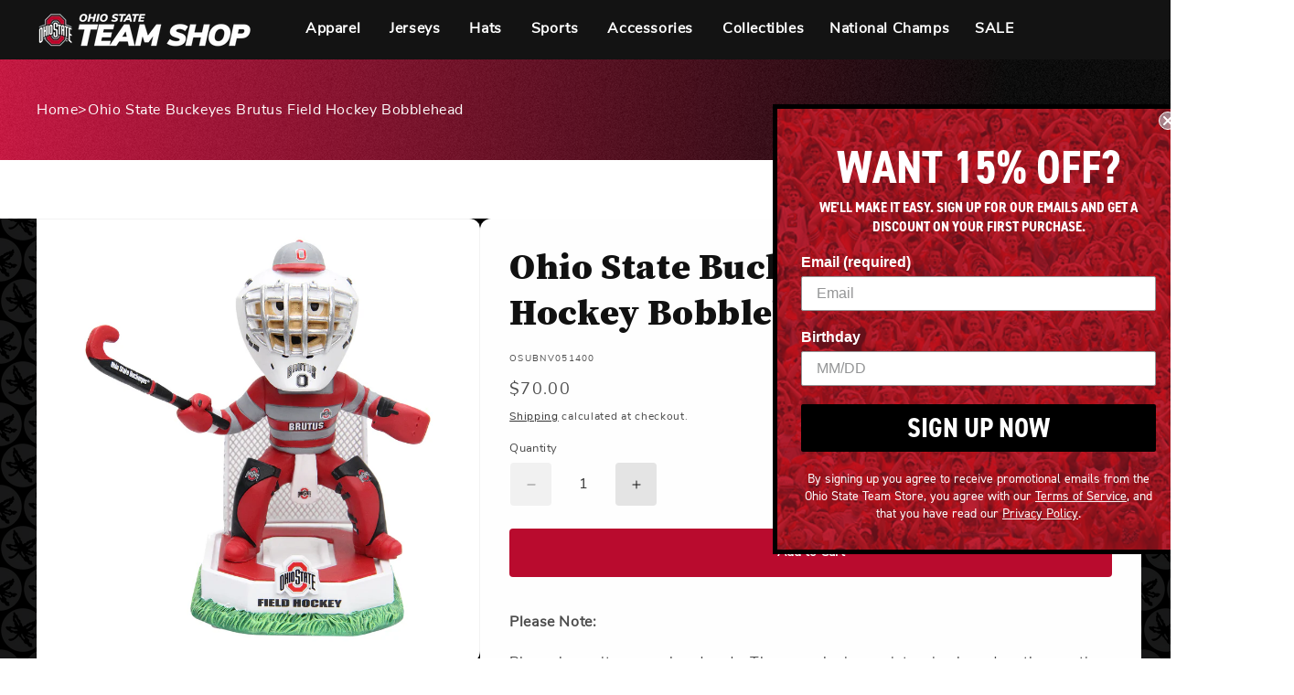

--- FILE ---
content_type: text/html; charset=utf-8
request_url: https://gobuckeyes.com/products/osubnv0514-ohio-state-buckeyes-brutus-field-hockey-bobblehead
body_size: 41378
content:
<!doctype html>
<html class="js" lang="en">
  <head>
     <!-- Cache Buster 1.0 -->
   <!-- Multi-Platform Compliance Framework (MPCF) -->
<!-- Version: 12.12.2025.4.1 -->
<!-- Load Shopify Customer Privacy API -->
<script src="https://cdn.shopify.com/shopifycloud/consent-tracking-api/v0.1/consent-tracking-api.js" async></script>

<!-- Truyo-Shopify Consent Integration with Klaviyo Script Blocking -->
<script>
// Truyo-Shopify Consent Integration with Klaviyo Script Blocking
// Version: 12.12.2025.4.1

(function() {
  'use strict';
  
  const VERSION = '12.12.2025.4.1';
  const STORAGE_KEY = 'shopify_truyo_consent';
  const GPC_STORAGE_KEY = 'shopify_gpc_status';
  
  console.log('===========================================');
  console.log('MPCF v' + VERSION + ' - Multi-Platform Compliance Framework');
  console.log('Truyo-Shopify Consent Integration');
  console.log('===========================================');
  
  // ===================================================================
  // IMMEDIATE CONSENT CHECK (Before Shopify API loads)
  // ===================================================================
  
  function getCookie(name) {
    const value = `; ${document.cookie}`;
    const parts = value.split(`; ${name}=`);
    if (parts.length === 2) return parts.pop().split(';').shift();
    return null;
  }
  
  function parseTruyoConsentCookie() {
    const cookieValue = getCookie('truyoConsent');
    
    if (!cookieValue) {
      return null;
    }
    
    try {
      const decoded = decodeURIComponent(cookieValue);
      const consent = JSON.parse(decoded);
      return consent;
    } catch (e) {
      console.warn('Error parsing Truyo cookie:', e);
      return null;
    }
  }
  
  function checkImmediateConsent() {
    const truyoCookie = parseTruyoConsentCookie();
    
    // No cookie = opt-in by default (US model)
    if (!truyoCookie) {
      return { marketing: true, analytics: true, preferences: true, sale_of_data: true };
    }
    
    // Parse Truyo cookie format (actual key names from Truyo)
    const consent = {
      marketing: truyoCookie['Targeting'] !== '0',
      analytics: truyoCookie['Performance'] !== '0',
      preferences: truyoCookie['Functional'] !== '0',
      sale_of_data: truyoCookie['Targeting'] !== '0'
    };
    
    // GPC override
    if (navigator.globalPrivacyControl === true) {
      consent.sale_of_data = false;
    }
    
    return consent;
  }
  
  // ===================================================================
  // NETWORK-LEVEL KLAVIYO BLOCKING
  // ===================================================================
  
  function blockKlaviyoNetworkRequests() {
    console.log('🚫 Installing network-level Klaviyo blockers');
    
    // Block fetch API
    if (window.fetch) {
      const originalFetch = window.fetch;
      window.fetch = function(...args) {
        const url = args[0];
        if (typeof url === 'string' && url.includes('klaviyo')) {
          console.log('🚫 Blocked Klaviyo fetch:', url);
          return Promise.reject(new Error('Blocked by MPCF'));
        }
        if (url && typeof url === 'object' && url.url && url.url.includes('klaviyo')) {
          console.log('🚫 Blocked Klaviyo fetch (Request object):', url.url);
          return Promise.reject(new Error('Blocked by MPCF'));
        }
        return originalFetch.apply(this, args);
      };
      console.log('✓ fetch API intercepted');
    }
    
    // Block XMLHttpRequest
    if (window.XMLHttpRequest) {
      const originalOpen = XMLHttpRequest.prototype.open;
      XMLHttpRequest.prototype.open = function(method, url, ...rest) {
        if (url && typeof url === 'string' && url.includes('klaviyo')) {
          console.log('🚫 Blocked Klaviyo XHR:', url);
          // Don't call original open - just return
          return;
        }
        return originalOpen.call(this, method, url, ...rest);
      };
      console.log('✓ XMLHttpRequest intercepted');
    }
    
    // Block dynamic script creation
    const originalCreate = document.createElement;
    document.createElement = function(tag) {
      const element = originalCreate.call(document, tag);
      
      if (tag.toLowerCase() === 'script') {
        const descriptor = Object.getOwnPropertyDescriptor(HTMLScriptElement.prototype, 'src');
        if (descriptor && descriptor.set) {
          const originalSrcSet = descriptor.set;
          
          Object.defineProperty(element, 'src', {
            configurable: true,
            enumerable: true,
            get: descriptor.get,
            set: function(value) {
              if (value && value.includes('klaviyo')) {
                console.log('🚫 Blocked dynamic Klaviyo script:', value);
                return; // Don't set src
              }
              return originalSrcSet.call(this, value);
            }
          });
        }
      }
      
      return element;
    };
    console.log('✓ Dynamic script creation intercepted');
  }
  
  // ===================================================================
  // AGGRESSIVE KLAVIYO BLOCKING (DOM + Storage + Cookies)
  // ===================================================================
  
  function removeKlaviyoScripts() {
    const scripts = document.querySelectorAll('script[src*="klaviyo"]');
    let removed = 0;
    
    scripts.forEach(script => {
      script.remove();
      removed++;
    });
    
    if (removed > 0) {
      console.log('Removed ' + removed + ' Klaviyo script tag(s) from DOM');
    }
    
    return removed;
  }
  
  function destroyKlaviyoGlobals() {
    const globals = ['klaviyo', '_klOnsite', '_learnq'];
    let destroyed = 0;
    
    globals.forEach(global => {
      if (window[global]) {
        try {
          delete window[global];
          destroyed++;
        } catch (e) {
          window[global] = undefined;
          destroyed++;
        }
      }
    });
    
    if (destroyed > 0) {
      console.log('Destroyed ' + destroyed + ' Klaviyo global object(s)');
    }
  }
  
  function removeKlaviyoForms() {
    // Remove any rendered Klaviyo forms/popups
    const elements = document.querySelectorAll('[class*="klaviyo"], [id*="klaviyo"]');
    let removed = 0;
    
    elements.forEach(el => {
      el.remove();
      removed++;
    });
    
    if (removed > 0) {
      console.log('Removed ' + removed + ' Klaviyo form/popup element(s)');
    }
  }
  
  function setKlaviyoOff() {
    document.cookie = "__kla_off=true; path=/; max-age=31536000; SameSite=Lax";
    document.cookie = "__kla_id=; path=/; expires=Thu, 01 Jan 1970 00:00:00 GMT";
    console.log('Set __kla_off cookie and removed __kla_id');
  }
  
  function clearKlaviyoLocalStorage() {
    try {
      let cleared = 0;
      Object.keys(localStorage).forEach(key => {
        if (key.includes('klaviyo') || 
            key.includes('__kla') || 
            key.includes('kl-post-identification-sync')) {
          localStorage.removeItem(key);
          cleared++;
        }
      });
      
      if (cleared > 0) {
        console.log('Cleared ' + cleared + ' Klaviyo localStorage key(s)');
      }
    } catch (e) {
      console.warn('Could not clear Klaviyo localStorage:', e);
    }
  }
  
  function nukeKlaviyo() {
    console.log('🚫 Blocking Klaviyo - marketing consent denied');
    removeKlaviyoScripts();
    destroyKlaviyoGlobals();
    removeKlaviyoForms();
    setKlaviyoOff();
    clearKlaviyoLocalStorage();
  }
  
  // ===================================================================
  // MUTATION OBSERVER (Catch late-loading scripts)
  // ===================================================================
  
  function setupKlaviyoBlocker() {
    const observer = new MutationObserver(mutations => {
      mutations.forEach(mutation => {
        mutation.addedNodes.forEach(node => {
          // Block script tags
          if (node.tagName === 'SCRIPT' && node.src && node.src.includes('klaviyo')) {
            console.log('🚫 Blocked late-loading Klaviyo script:', node.src);
            node.remove();
          }
          
          // Block Klaviyo forms/popups
          if (node.classList && (
              Array.from(node.classList).some(c => c.includes('klaviyo')) ||
              (node.id && node.id.includes('klaviyo'))
          )) {
            console.log('🚫 Blocked Klaviyo UI element');
            node.remove();
          }
        });
      });
    });
    
    observer.observe(document.documentElement, {
      childList: true,
      subtree: true
    });
    
    console.log('MutationObserver active - blocking Klaviyo scripts and UI');
  }
  
  // ===================================================================
  // IMMEDIATE EXECUTION (Before Shopify API)
  // ===================================================================
  
  const immediateConsent = checkImmediateConsent();
  console.log('Immediate consent check:', immediateConsent);
  
  if (!immediateConsent.marketing) {
    blockKlaviyoNetworkRequests();
    nukeKlaviyo();
    setupKlaviyoBlocker();
  } else {
    console.log('✅ Marketing consent granted - Klaviyo allowed');
  }
  
  // ===================================================================
  // GPC DETECTION
  // ===================================================================
  
  function detectGPC() {
    const hasGPC = navigator.globalPrivacyControl === true;
    
    if (hasGPC) {
      console.log('GPC detected - Do Not Sell enforced');
    }
    
    try {
      const gpcStatus = {
        enabled: hasGPC,
        timestamp: new Date().toISOString(),
        userAgent: navigator.userAgent
      };
      localStorage.setItem(GPC_STORAGE_KEY, JSON.stringify(gpcStatus));
    } catch (e) {
      console.warn('Could not store GPC status:', e);
    }
    
    return hasGPC;
  }
  
  function getStoredGPCStatus() {
    try {
      const stored = localStorage.getItem(GPC_STORAGE_KEY);
      if (stored) {
        return JSON.parse(stored);
      }
    } catch (e) {
      console.warn('Error reading GPC status:', e);
    }
    return null;
  }
  
  // ===================================================================
  // CONSENT STORAGE
  // ===================================================================
  
  function getStoredConsent() {
    try {
      const stored = localStorage.getItem(STORAGE_KEY);
      if (stored) {
        return JSON.parse(stored);
      }
    } catch (e) {
      console.warn('Error reading from localStorage:', e);
    }
    return null;
  }
  
  function saveConsentToStorage(consentData) {
    try {
      const dataToStore = {
        consent: consentData,
        timestamp: new Date().toISOString(),
        version: VERSION
      };
      localStorage.setItem(STORAGE_KEY, JSON.stringify(dataToStore));
      console.log('Consent saved to localStorage');
      return true;
    } catch (e) {
      console.warn('Error saving to localStorage:', e);
      return false;
    }
  }
  
  // ===================================================================
  // KLAVIYO TRACKING CONTROL
  // ===================================================================
  
  function setKlaviyoTracking(enabled) {
    if (enabled) {
      document.cookie = "__kla_off=; path=/; expires=Thu, 01 Jan 1970 00:00:00 GMT";
      console.log('Klaviyo tracking enabled (removed __kla_off)');
    } else {
      // User denied consent - block Klaviyo network requests and nuke existing
      console.log('⚠️ Marketing consent denied - blocking Klaviyo');
      
      // Install network blockers if not already done
      if (!window._mpcfNetworkBlockersInstalled) {
        blockKlaviyoNetworkRequests();
        window._mpcfNetworkBlockersInstalled = true;
      }
      
      nukeKlaviyo();
      
      // Setup MutationObserver if not already active
      if (!window._mpcfMutationObserverActive) {
        setupKlaviyoBlocker();
        window._mpcfMutationObserverActive = true;
      }
      
      console.log('✅ Klaviyo blocked successfully (no page reload required)');
    }
  }
  
  // ===================================================================
  // TRUYO EVENT MAPPING
  // ===================================================================
  
  function mapTruyoEventToShopify(optedOutCookiePurposes) {
    console.log('Mapping Truyo consent:', optedOutCookiePurposes);
    
    const shopifyConsent = {
      marketing: !optedOutCookiePurposes.includes('advertising'),
      analytics: !optedOutCookiePurposes.includes('performance'),
      preferences: !optedOutCookiePurposes.includes('functionality'),
      sale_of_data: !optedOutCookiePurposes.includes('advertising')
    };
    
    const hasGPC = detectGPC();
    if (hasGPC) {
      console.log('GPC override: forcing sale_of_data = false');
      shopifyConsent.sale_of_data = false;
    }
    
    console.log('Shopify consent:', shopifyConsent);
    return shopifyConsent;
  }
  
  function mapCookieToShopify(truyoConsent) {
    console.log('Mapping cookie (fallback mode)');
    
    let shopifyConsent = {
      marketing: true,
      analytics: true,
      preferences: true,
      sale_of_data: true
    };
    
    // Use actual Truyo cookie key names
    if (truyoConsent['Targeting'] === '0') {
      shopifyConsent.marketing = false;
      shopifyConsent.sale_of_data = false;
    }
    
    if (truyoConsent['Performance'] === '0') {
      shopifyConsent.analytics = false;
    }
    
    if (truyoConsent['Functional'] === '0') {
      shopifyConsent.preferences = false;
    }
    
    const hasGPC = detectGPC();
    if (hasGPC) {
      console.log('GPC override (fallback)');
      shopifyConsent.sale_of_data = false;
    }
    
    return shopifyConsent;
  }
  
  // ===================================================================
  // SHOPIFY API INTEGRATION
  // ===================================================================
  
  function updateShopifyConsent(consentData, source) {
    if (!window.Shopify || !window.Shopify.customerPrivacy) {
      console.warn('Shopify Customer Privacy API not available');
      return false;
    }
    
    console.log('Updating Shopify consent (source:', source + ')');
    
    // Update Klaviyo tracking when consent changes (not on initial page load)
    if (source === 'truyo-event') {
      setKlaviyoTracking(consentData.marketing);
    }
    
    try {
      window.Shopify.customerPrivacy.setTrackingConsent(
        {
          marketing: consentData.marketing,
          analytics: consentData.analytics,
          preferences: consentData.preferences,
          sale_of_data: consentData.sale_of_data
        },
        () => {
          console.log('Shopify consent updated successfully');
          
          if (window.Shopify.customerPrivacy.currentVisitorConsent) {
            const current = window.Shopify.customerPrivacy.currentVisitorConsent();
            console.log('Verified Shopify state:', current);
          }
        }
      );
      
      return true;
    } catch (e) {
      console.error('Error updating Shopify consent:', e);
      return false;
    }
  }
  
  function handleTruyoConsentEvent(event) {
    console.log('truyoCookieSettingsUpdateEvent received');
    
    const optedOutCookiePurposes = event.detail.optedOutCookiePurposes || [];
    
    if (!Array.isArray(optedOutCookiePurposes)) {
      console.warn('Invalid event data - not an array:', optedOutCookiePurposes);
      return;
    }
    
    const shopifyConsent = mapTruyoEventToShopify(optedOutCookiePurposes);
    
    const stored = getStoredConsent();
    const hasChanged = !stored || 
      JSON.stringify(stored.consent) !== JSON.stringify(shopifyConsent);
    
    if (hasChanged) {
      console.log('Consent changed - updating');
      saveConsentToStorage(shopifyConsent);
      updateShopifyConsent(shopifyConsent, 'truyo-event');
    } else {
      console.log('Consent unchanged');
      updateShopifyConsent(shopifyConsent, 'truyo-event-verify');
    }
  }
  
  function handleShopifyConsentChange(event) {
    console.log('Shopify visitorConsentCollected event:', event.detail);
  }
  
  // ===================================================================
  // FALLBACK CONSENT SYNC
  // ===================================================================
  
  function fallbackConsentSync() {
    console.log('Running fallback consent sync');
    
    const truyoConsent = parseTruyoConsentCookie();
    
    if (!truyoConsent) {
      const stored = getStoredConsent();
      if (stored && stored.consent) {
        console.log('Using stored consent');
        updateShopifyConsent(stored.consent, 'localStorage-fallback');
        return;
      }
      
      console.log('No consent found - using opt-in by default');
      const defaultConsent = {
        marketing: true,
        analytics: true,
        preferences: true,
        sale_of_data: true
      };
      
      const hasGPC = detectGPC();
      if (hasGPC) {
        console.log('GPC override on default consent');
        defaultConsent.sale_of_data = false;
      }
      
      saveConsentToStorage(defaultConsent);
      updateShopifyConsent(defaultConsent, 'default-granted');
      return;
    }
    
    const shopifyConsent = mapCookieToShopify(truyoConsent);
    saveConsentToStorage(shopifyConsent);
    updateShopifyConsent(shopifyConsent, 'cookie-fallback');
  }
  
  // ===================================================================
  // SHOPIFY API WAIT
  // ===================================================================
  
  function waitForShopifyAPI(callback) {
    if (window.Shopify && window.Shopify.customerPrivacy) {
      console.log('Shopify Customer Privacy API ready');
      callback();
    } else {
      setTimeout(() => waitForShopifyAPI(callback), 50);
    }
  }
  
  // ===================================================================
  // INITIALIZATION
  // ===================================================================
  
  function initialize() {
    const gpcActive = detectGPC();
    if (gpcActive) {
      console.log('GPC active - Do Not Sell enforced (dual-layer)');
    }
    
    waitForShopifyAPI(() => {
      document.addEventListener('truyoCookieSettingsUpdateEvent', handleTruyoConsentEvent);
      console.log('Event listener registered for Truyo');
      
      document.addEventListener('visitorConsentCollected', handleShopifyConsentChange);
      console.log('Event listener registered for Shopify consent changes');
      
      let eventHasFired = false;
      
      const originalHandler = handleTruyoConsentEvent;
      window._truyoEventHandler = function(event) {
        eventHasFired = true;
        originalHandler(event);
      };
      
      document.addEventListener('truyoCookieSettingsUpdateEvent', window._truyoEventHandler);
      
      setTimeout(() => {
        if (!eventHasFired) {
          console.log('Event timeout - activating fallback');
          fallbackConsentSync();
        } else {
          console.log('Event-based sync successful');
        }
      }, 10000);
      
      window.addEventListener('storage', (e) => {
        if (e.key === STORAGE_KEY && e.newValue) {
          console.log('Consent updated in another tab');
          try {
            const data = JSON.parse(e.newValue);
            updateShopifyConsent(data.consent, 'storage-event');
          } catch (err) {
            console.warn('Error parsing storage event:', err);
          }
        }
      });
      
      // On page load, check Truyo cookie first (source of truth)
      const truyoCookie = parseTruyoConsentCookie();
      
      if (truyoCookie && Object.keys(truyoCookie).length > 0) {
        // Truyo cookie exists - use it
        console.log('Syncing from Truyo cookie on page load');
        const shopifyConsent = mapCookieToShopify(truyoCookie);
        saveConsentToStorage(shopifyConsent);
        updateShopifyConsent(shopifyConsent, 'page-load');
      } else {
        // No Truyo cookie - use opt-in by default
        console.log('No Truyo cookie - using opt-in by default on page load');
        const defaultConsent = {
          marketing: true,
          analytics: true,
          preferences: true,
          sale_of_data: true
        };
        
        const hasGPC = detectGPC();
        if (hasGPC) {
          console.log('GPC override on default consent');
          defaultConsent.sale_of_data = false;
        }
        
        saveConsentToStorage(defaultConsent);
        updateShopifyConsent(defaultConsent, 'page-load');
      }
    });
  }
  
  // ===================================================================
  // DEBUG UTILITIES
  // ===================================================================
  
  window.debugTruyoShopifyConsent = function() {
    console.log('=== MPCF Debug v' + VERSION + ' ===');
    
    const gpcActive = navigator.globalPrivacyControl === true;
    const gpcStored = getStoredGPCStatus();
    console.log('GPC Status:');
    console.log('  Current:', gpcActive ? 'ACTIVE' : 'Not Active');
    if (gpcStored) {
      console.log('  Stored:', gpcStored);
    }
    
    const truyoCookie = parseTruyoConsentCookie();
    console.log('Truyo Cookie:', truyoCookie || 'Not found');
    
    const stored = getStoredConsent();
    console.log('localStorage:', stored || 'Empty');
    
    const klaviyoOff = getCookie('__kla_off');
    const klaviyoId = getCookie('__kla_id');
    console.log('Klaviyo Status:');
    console.log('  __kla_off:', klaviyoOff || 'Not present (tracking enabled)');
    console.log('  __kla_id:', klaviyoId ? 'Present' : 'Not present');
    console.log('  Scripts in DOM:', document.querySelectorAll('script[src*="klaviyo"]').length);
    console.log('  window.klaviyo:', typeof window.klaviyo);
    console.log('  window._klOnsite:', typeof window._klOnsite);
    console.log('  Network blockers:', window._mpcfNetworkBlockersInstalled ? 'INSTALLED' : 'Not installed');
    console.log('  MutationObserver:', window._mpcfMutationObserverActive ? 'ACTIVE' : 'Not active');
    
    if (window.Shopify?.customerPrivacy) {
      console.log('Shopify API Status:');
      console.log('  marketing:', window.Shopify.customerPrivacy.marketingAllowed());
      console.log('  analytics:', window.Shopify.customerPrivacy.analyticsProcessingAllowed());
      console.log('  preferences:', window.Shopify.customerPrivacy.preferencesProcessingAllowed());
      console.log('  sale_of_data:', window.Shopify.customerPrivacy.saleOfDataAllowed());
      
      try {
        const current = window.Shopify.customerPrivacy.currentVisitorConsent();
        console.log('Raw Consent:', current);
      } catch (e) {
        console.log('Could not retrieve raw consent');
      }
    } else {
      console.log('Shopify API not available');
    }
    
    console.log('Consent Model: OPT-IN BY DEFAULT');
    console.log('  Fresh visitor → All granted (user can opt-out)');
    console.log('  User denies → Klaviyo blocked at network level');
    console.log('  User grants → Klaviyo loads normally');
    
    console.log('Klaviyo Blocking: NETWORK + DOM + MUTATION');
    console.log('  - Network-level interception (fetch + XHR + dynamic scripts)');
    console.log('  - DOM script tag removal');
    console.log('  - Global object destruction');
    console.log('  - MutationObserver for forms/popups');
    console.log('  - No page reload (better UX)');
    
    console.log('=======================================');
  };
  
  window.clearTruyoShopifyConsent = function() {
    localStorage.removeItem(STORAGE_KEY);
    localStorage.removeItem(GPC_STORAGE_KEY);
    document.cookie = "__kla_off=; path=/; expires=Thu, 01 Jan 1970 00:00:00 GMT";
    console.log('Cleared stored consent and Klaviyo opt-out');
  };
  
  window.testGPCOverride = function() {
    console.log('Testing GPC functionality');
    console.log('Current GPC:', navigator.globalPrivacyControl);
    
    if (navigator.globalPrivacyControl === true) {
      console.log('GPC enabled - testing override');
      const testConsent = mapTruyoEventToShopify([]);
      console.log('Test result:', testConsent);
      console.log('Expected: sale_of_data should be false');
    } else {
      console.log('GPC not enabled in browser');
      console.log('Enable GPC or simulate with:');
      console.log('Object.defineProperty(navigator, "globalPrivacyControl", { value: true })');
    }
  };
  
  window.simulateTruyoEvent = function(optedOutPurposes) {
    optedOutPurposes = optedOutPurposes || [];
    console.log('Simulating event with:', optedOutPurposes);
    
    const event = new CustomEvent('truyoCookieSettingsUpdateEvent', {
      detail: {
        optedOutCookiePurposes: optedOutPurposes
      }
    });
    
    document.dispatchEvent(event);
    console.log('Event dispatched');
  };
  
  // Mark network blockers as installed on initial run if consent denied
  if (!immediateConsent.marketing) {
    window._mpcfNetworkBlockersInstalled = true;
    window._mpcfMutationObserverActive = true;
  }
  
  // ===================================================================
  // START
  // ===================================================================
  
  // Initialize immediately or on DOMContentLoaded
  if (document.readyState === 'loading') {
    document.addEventListener('DOMContentLoaded', initialize);
  } else {
    initialize();
  }
  
  // Add Cookie Settings button class
  document.addEventListener('DOMContentLoaded', function() {
    const anchors = document.querySelectorAll('ul a');
    
    anchors.forEach(function(anchor) {
      if (anchor.textContent.trim() === 'Cookie Settings') {
        anchor.classList.add('cookieSettingButton');
      }
    });
  });
  
})();
</script>
   <script>
(function() {
  const now = new Date();
  const year = now.getFullYear();
  
  // Define your holiday periods
  const checkoutMessages = {
    _holiday_shipping: {
      start: new Date(`${year}-12-08`),
      end: new Date(`${year}-12-23`),
      attr: '_holiday_shipping_message'
    },
    _indy_warehouse_closure: {
      start: new Date('2026-01-03T04:00:00Z'), 
      end: new Date('2026-01-09T23:59:59Z'),
      attr: '_indy_warehouse_message'
    }
  };
  
  // Build attributes object
  const attributes = {};
  Object.values(checkoutMessages).forEach(message => {
    attributes[message.attr] = 
      (now >= message.start && now <= message.end) ? 'true' : 'false';
  });
  
  // Update cart
  fetch('/cart/update.js', {
    method: 'POST',
    headers: { 'Content-Type': 'application/json' },
    body: JSON.stringify({ attributes })
  });
})();
</script>

               <script type='text/javascript'>var easylockdownLocationDisabled = true;</script> <script type='text/javascript' src='//gobuckeyes.com/apps/easylockdown/easylockdown-1.0.8.min.js' data-no-instant></script> <script type='text/javascript'>if( typeof InstantClick == 'object' ) easylockdown.clearData();</script> <style type="text/css">#easylockdown-password-form{padding:30px 0;text-align:center}#easylockdown-wrapper,.easylockdown-form-holder{display:inline-block}#easylockdown-password{vertical-align:top;margin-bottom:16px;padding:8px 15px;line-height:1.2em;outline:0;box-shadow:none}#easylockdown-password-error{display:none;color:#fb8077;text-align:left}#easylockdown-password-error.easylockdown-error{border:1px solid #fb8077}#easylockdown-password-form-button:not(.easylockdown-native-styles){vertical-align:top;display:inline-block!important;height:auto!important;padding:8px 15px;background:#777;border-radius:3px;color:#fff!important;line-height:1.2em;text-decoration:none!important}.easylockdown-instantclick-fix,.easylockdown-item-selector{position:absolute;z-index:-999;display:none;height:0;width:0;font-size:0;line-height:0}.easylockdown-collection-item[data-eld-loc-can],.easylockdown-item-selector+*,.easylockdown-item[data-eld-loc-can]{display:none}.easylockdown404-content-container{padding:50px;text-align:center}.easylockdown404-title-holder .easylockdown-title-404{display:block;margin:0 0 1rem;font-size:2rem;line-height:2.5rem}</style> 


























<script type='text/javascript'>
  if( typeof easylockdown == 'object' ) {
    easylockdown.localeRootUrl = '';
    easylockdown.routerByLocation(); 

    easylockdown.onReady(function(e){
      easylockdown.hideAllLinks();
    });
  }
</script>
    











    <meta charset="utf-8">
    <meta http-equiv="X-UA-Compatible" content="IE=edge">
    <meta name="viewport" content="width=device-width,initial-scale=1">
    <meta name="theme-color" content="">
    <!-- Start SEO canonical tag issue fixes -->    
      
        <link rel="canonical" href="https://gobuckeyes.com/products/osubnv0514-ohio-state-buckeyes-brutus-field-hockey-bobblehead">
      
      
      
  <!-- End SEO canonical tag issue fixes --><link rel="icon" type="image/png" href="//gobuckeyes.com/cdn/shop/files/favicon_osu.png?crop=center&height=32&v=1725636584&width=32"><link rel="preconnect" href="https://fonts.shopifycdn.com" crossorigin>








  <meta name="robots" content="noindex" />
  


    <title>
      Ohio State Buckeyes Brutus Field Hockey Bobblehead
 &ndash; Shop OSU Buckeyes</title>

    
      <meta name="description" content="Off the sidelines and into the action! Brutus is ready to suit up and lead the Bucks to victory with this Brutus Buckeye Ohio State Buckeyes Field Hockey Mascot Bobblehead! Features Portrays Brutus posing in his field hockey gameday uniform Goal net accent behind Brutus Team logo display on top of base Team logo displa">
    

    

<meta property="og:site_name" content="Shop OSU Buckeyes">
<meta property="og:url" content="https://gobuckeyes.com/products/osubnv0514-ohio-state-buckeyes-brutus-field-hockey-bobblehead">
<meta property="og:title" content="Ohio State Buckeyes Brutus Field Hockey Bobblehead">
<meta property="og:type" content="product">
<meta property="og:description" content="Off the sidelines and into the action! Brutus is ready to suit up and lead the Bucks to victory with this Brutus Buckeye Ohio State Buckeyes Field Hockey Mascot Bobblehead! Features Portrays Brutus posing in his field hockey gameday uniform Goal net accent behind Brutus Team logo display on top of base Team logo displa"><meta property="og:image" content="http://gobuckeyes.com/cdn/shop/files/OSUBNV051400.jpg?v=1691506832">
  <meta property="og:image:secure_url" content="https://gobuckeyes.com/cdn/shop/files/OSUBNV051400.jpg?v=1691506832">
  <meta property="og:image:width" content="1500">
  <meta property="og:image:height" content="1500"><meta property="og:price:amount" content="70.00">
  <meta property="og:price:currency" content="USD"><meta name="twitter:site" content="@https://x.com/osuteamshop"><meta name="twitter:card" content="summary_large_image">
<meta name="twitter:title" content="Ohio State Buckeyes Brutus Field Hockey Bobblehead">
<meta name="twitter:description" content="Off the sidelines and into the action! Brutus is ready to suit up and lead the Bucks to victory with this Brutus Buckeye Ohio State Buckeyes Field Hockey Mascot Bobblehead! Features Portrays Brutus posing in his field hockey gameday uniform Goal net accent behind Brutus Team logo display on top of base Team logo displa">

    <meta name="google-site-verification" content="rogrmHG_zYVE9wvnM2-whBvUnQNT5zela31NHBm7LcA" />
    <script src="//gobuckeyes.com/cdn/shop/t/115/assets/constants.js?v=132983761750457495441765300522" defer="defer"></script>
    <script src="//gobuckeyes.com/cdn/shop/t/115/assets/pubsub.js?v=158357773527763999511765300522" defer="defer"></script>
    <script src="//gobuckeyes.com/cdn/shop/t/115/assets/swiper.min.js?v=135831594376170559531765300522" defer="defer"></script>
    <script src="//gobuckeyes.com/cdn/shop/t/115/assets/global.js?v=157541562820604027321765300522" defer="defer"></script>
    <script src="//gobuckeyes.com/cdn/shop/t/115/assets/details-disclosure.js?v=13653116266235556501765300522" defer="defer"></script>
    <script src="//gobuckeyes.com/cdn/shop/t/115/assets/details-modal.js?v=25581673532751508451765300522" defer="defer"></script>
    <script src="//gobuckeyes.com/cdn/shop/t/115/assets/search-form.js?v=133129549252120666541765300522" defer="defer"></script><script src="//gobuckeyes.com/cdn/shop/t/115/assets/animations.js?v=88693664871331136111765300522" defer="defer"></script><script>window.performance && window.performance.mark && window.performance.mark('shopify.content_for_header.start');</script><meta id="shopify-digital-wallet" name="shopify-digital-wallet" content="/44427051159/digital_wallets/dialog">
<meta name="shopify-checkout-api-token" content="cb9461e603a4863f57c12d6cb9c91492">
<link rel="alternate" type="application/json+oembed" href="https://gobuckeyes.com/products/osubnv0514-ohio-state-buckeyes-brutus-field-hockey-bobblehead.oembed">
<script async="async" src="/checkouts/internal/preloads.js?locale=en-US"></script>
<link rel="preconnect" href="https://shop.app" crossorigin="anonymous">
<script async="async" src="https://shop.app/checkouts/internal/preloads.js?locale=en-US&shop_id=44427051159" crossorigin="anonymous"></script>
<script id="apple-pay-shop-capabilities" type="application/json">{"shopId":44427051159,"countryCode":"US","currencyCode":"USD","merchantCapabilities":["supports3DS"],"merchantId":"gid:\/\/shopify\/Shop\/44427051159","merchantName":"Shop OSU Buckeyes","requiredBillingContactFields":["postalAddress","email","phone"],"requiredShippingContactFields":["postalAddress","email","phone"],"shippingType":"shipping","supportedNetworks":["visa","masterCard","amex","discover","elo","jcb"],"total":{"type":"pending","label":"Shop OSU Buckeyes","amount":"1.00"},"shopifyPaymentsEnabled":true,"supportsSubscriptions":true}</script>
<script id="shopify-features" type="application/json">{"accessToken":"cb9461e603a4863f57c12d6cb9c91492","betas":["rich-media-storefront-analytics"],"domain":"gobuckeyes.com","predictiveSearch":true,"shopId":44427051159,"locale":"en"}</script>
<script>var Shopify = Shopify || {};
Shopify.shop = "osu-buckeyes.myshopify.com";
Shopify.locale = "en";
Shopify.currency = {"active":"USD","rate":"1.0"};
Shopify.country = "US";
Shopify.theme = {"name":"56711-Holiday Message on Checkout [MS]","id":146349686966,"schema_name":"Dawn","schema_version":"15.0.2","theme_store_id":887,"role":"main"};
Shopify.theme.handle = "null";
Shopify.theme.style = {"id":null,"handle":null};
Shopify.cdnHost = "gobuckeyes.com/cdn";
Shopify.routes = Shopify.routes || {};
Shopify.routes.root = "/";</script>
<script type="module">!function(o){(o.Shopify=o.Shopify||{}).modules=!0}(window);</script>
<script>!function(o){function n(){var o=[];function n(){o.push(Array.prototype.slice.apply(arguments))}return n.q=o,n}var t=o.Shopify=o.Shopify||{};t.loadFeatures=n(),t.autoloadFeatures=n()}(window);</script>
<script>
  window.ShopifyPay = window.ShopifyPay || {};
  window.ShopifyPay.apiHost = "shop.app\/pay";
  window.ShopifyPay.redirectState = null;
</script>
<script id="shop-js-analytics" type="application/json">{"pageType":"product"}</script>
<script defer="defer" async type="module" src="//gobuckeyes.com/cdn/shopifycloud/shop-js/modules/v2/client.init-shop-cart-sync_C5BV16lS.en.esm.js"></script>
<script defer="defer" async type="module" src="//gobuckeyes.com/cdn/shopifycloud/shop-js/modules/v2/chunk.common_CygWptCX.esm.js"></script>
<script type="module">
  await import("//gobuckeyes.com/cdn/shopifycloud/shop-js/modules/v2/client.init-shop-cart-sync_C5BV16lS.en.esm.js");
await import("//gobuckeyes.com/cdn/shopifycloud/shop-js/modules/v2/chunk.common_CygWptCX.esm.js");

  window.Shopify.SignInWithShop?.initShopCartSync?.({"fedCMEnabled":true,"windoidEnabled":true});

</script>
<script>
  window.Shopify = window.Shopify || {};
  if (!window.Shopify.featureAssets) window.Shopify.featureAssets = {};
  window.Shopify.featureAssets['shop-js'] = {"shop-cart-sync":["modules/v2/client.shop-cart-sync_ZFArdW7E.en.esm.js","modules/v2/chunk.common_CygWptCX.esm.js"],"init-fed-cm":["modules/v2/client.init-fed-cm_CmiC4vf6.en.esm.js","modules/v2/chunk.common_CygWptCX.esm.js"],"shop-button":["modules/v2/client.shop-button_tlx5R9nI.en.esm.js","modules/v2/chunk.common_CygWptCX.esm.js"],"shop-cash-offers":["modules/v2/client.shop-cash-offers_DOA2yAJr.en.esm.js","modules/v2/chunk.common_CygWptCX.esm.js","modules/v2/chunk.modal_D71HUcav.esm.js"],"init-windoid":["modules/v2/client.init-windoid_sURxWdc1.en.esm.js","modules/v2/chunk.common_CygWptCX.esm.js"],"shop-toast-manager":["modules/v2/client.shop-toast-manager_ClPi3nE9.en.esm.js","modules/v2/chunk.common_CygWptCX.esm.js"],"init-shop-email-lookup-coordinator":["modules/v2/client.init-shop-email-lookup-coordinator_B8hsDcYM.en.esm.js","modules/v2/chunk.common_CygWptCX.esm.js"],"init-shop-cart-sync":["modules/v2/client.init-shop-cart-sync_C5BV16lS.en.esm.js","modules/v2/chunk.common_CygWptCX.esm.js"],"avatar":["modules/v2/client.avatar_BTnouDA3.en.esm.js"],"pay-button":["modules/v2/client.pay-button_FdsNuTd3.en.esm.js","modules/v2/chunk.common_CygWptCX.esm.js"],"init-customer-accounts":["modules/v2/client.init-customer-accounts_DxDtT_ad.en.esm.js","modules/v2/client.shop-login-button_C5VAVYt1.en.esm.js","modules/v2/chunk.common_CygWptCX.esm.js","modules/v2/chunk.modal_D71HUcav.esm.js"],"init-shop-for-new-customer-accounts":["modules/v2/client.init-shop-for-new-customer-accounts_ChsxoAhi.en.esm.js","modules/v2/client.shop-login-button_C5VAVYt1.en.esm.js","modules/v2/chunk.common_CygWptCX.esm.js","modules/v2/chunk.modal_D71HUcav.esm.js"],"shop-login-button":["modules/v2/client.shop-login-button_C5VAVYt1.en.esm.js","modules/v2/chunk.common_CygWptCX.esm.js","modules/v2/chunk.modal_D71HUcav.esm.js"],"init-customer-accounts-sign-up":["modules/v2/client.init-customer-accounts-sign-up_CPSyQ0Tj.en.esm.js","modules/v2/client.shop-login-button_C5VAVYt1.en.esm.js","modules/v2/chunk.common_CygWptCX.esm.js","modules/v2/chunk.modal_D71HUcav.esm.js"],"shop-follow-button":["modules/v2/client.shop-follow-button_Cva4Ekp9.en.esm.js","modules/v2/chunk.common_CygWptCX.esm.js","modules/v2/chunk.modal_D71HUcav.esm.js"],"checkout-modal":["modules/v2/client.checkout-modal_BPM8l0SH.en.esm.js","modules/v2/chunk.common_CygWptCX.esm.js","modules/v2/chunk.modal_D71HUcav.esm.js"],"lead-capture":["modules/v2/client.lead-capture_Bi8yE_yS.en.esm.js","modules/v2/chunk.common_CygWptCX.esm.js","modules/v2/chunk.modal_D71HUcav.esm.js"],"shop-login":["modules/v2/client.shop-login_D6lNrXab.en.esm.js","modules/v2/chunk.common_CygWptCX.esm.js","modules/v2/chunk.modal_D71HUcav.esm.js"],"payment-terms":["modules/v2/client.payment-terms_CZxnsJam.en.esm.js","modules/v2/chunk.common_CygWptCX.esm.js","modules/v2/chunk.modal_D71HUcav.esm.js"]};
</script>
<script id="__st">var __st={"a":44427051159,"offset":-18000,"reqid":"1b48a873-e3f7-4bf1-bd8a-6b71b8b4a3cb-1768838209","pageurl":"gobuckeyes.com\/products\/osubnv0514-ohio-state-buckeyes-brutus-field-hockey-bobblehead","u":"8b6d488e00fb","p":"product","rtyp":"product","rid":7642656440502};</script>
<script>window.ShopifyPaypalV4VisibilityTracking = true;</script>
<script id="captcha-bootstrap">!function(){'use strict';const t='contact',e='account',n='new_comment',o=[[t,t],['blogs',n],['comments',n],[t,'customer']],c=[[e,'customer_login'],[e,'guest_login'],[e,'recover_customer_password'],[e,'create_customer']],r=t=>t.map((([t,e])=>`form[action*='/${t}']:not([data-nocaptcha='true']) input[name='form_type'][value='${e}']`)).join(','),a=t=>()=>t?[...document.querySelectorAll(t)].map((t=>t.form)):[];function s(){const t=[...o],e=r(t);return a(e)}const i='password',u='form_key',d=['recaptcha-v3-token','g-recaptcha-response','h-captcha-response',i],f=()=>{try{return window.sessionStorage}catch{return}},m='__shopify_v',_=t=>t.elements[u];function p(t,e,n=!1){try{const o=window.sessionStorage,c=JSON.parse(o.getItem(e)),{data:r}=function(t){const{data:e,action:n}=t;return t[m]||n?{data:e,action:n}:{data:t,action:n}}(c);for(const[e,n]of Object.entries(r))t.elements[e]&&(t.elements[e].value=n);n&&o.removeItem(e)}catch(o){console.error('form repopulation failed',{error:o})}}const l='form_type',E='cptcha';function T(t){t.dataset[E]=!0}const w=window,h=w.document,L='Shopify',v='ce_forms',y='captcha';let A=!1;((t,e)=>{const n=(g='f06e6c50-85a8-45c8-87d0-21a2b65856fe',I='https://cdn.shopify.com/shopifycloud/storefront-forms-hcaptcha/ce_storefront_forms_captcha_hcaptcha.v1.5.2.iife.js',D={infoText:'Protected by hCaptcha',privacyText:'Privacy',termsText:'Terms'},(t,e,n)=>{const o=w[L][v],c=o.bindForm;if(c)return c(t,g,e,D).then(n);var r;o.q.push([[t,g,e,D],n]),r=I,A||(h.body.append(Object.assign(h.createElement('script'),{id:'captcha-provider',async:!0,src:r})),A=!0)});var g,I,D;w[L]=w[L]||{},w[L][v]=w[L][v]||{},w[L][v].q=[],w[L][y]=w[L][y]||{},w[L][y].protect=function(t,e){n(t,void 0,e),T(t)},Object.freeze(w[L][y]),function(t,e,n,w,h,L){const[v,y,A,g]=function(t,e,n){const i=e?o:[],u=t?c:[],d=[...i,...u],f=r(d),m=r(i),_=r(d.filter((([t,e])=>n.includes(e))));return[a(f),a(m),a(_),s()]}(w,h,L),I=t=>{const e=t.target;return e instanceof HTMLFormElement?e:e&&e.form},D=t=>v().includes(t);t.addEventListener('submit',(t=>{const e=I(t);if(!e)return;const n=D(e)&&!e.dataset.hcaptchaBound&&!e.dataset.recaptchaBound,o=_(e),c=g().includes(e)&&(!o||!o.value);(n||c)&&t.preventDefault(),c&&!n&&(function(t){try{if(!f())return;!function(t){const e=f();if(!e)return;const n=_(t);if(!n)return;const o=n.value;o&&e.removeItem(o)}(t);const e=Array.from(Array(32),(()=>Math.random().toString(36)[2])).join('');!function(t,e){_(t)||t.append(Object.assign(document.createElement('input'),{type:'hidden',name:u})),t.elements[u].value=e}(t,e),function(t,e){const n=f();if(!n)return;const o=[...t.querySelectorAll(`input[type='${i}']`)].map((({name:t})=>t)),c=[...d,...o],r={};for(const[a,s]of new FormData(t).entries())c.includes(a)||(r[a]=s);n.setItem(e,JSON.stringify({[m]:1,action:t.action,data:r}))}(t,e)}catch(e){console.error('failed to persist form',e)}}(e),e.submit())}));const S=(t,e)=>{t&&!t.dataset[E]&&(n(t,e.some((e=>e===t))),T(t))};for(const o of['focusin','change'])t.addEventListener(o,(t=>{const e=I(t);D(e)&&S(e,y())}));const B=e.get('form_key'),M=e.get(l),P=B&&M;t.addEventListener('DOMContentLoaded',(()=>{const t=y();if(P)for(const e of t)e.elements[l].value===M&&p(e,B);[...new Set([...A(),...v().filter((t=>'true'===t.dataset.shopifyCaptcha))])].forEach((e=>S(e,t)))}))}(h,new URLSearchParams(w.location.search),n,t,e,['guest_login'])})(!0,!0)}();</script>
<script integrity="sha256-4kQ18oKyAcykRKYeNunJcIwy7WH5gtpwJnB7kiuLZ1E=" data-source-attribution="shopify.loadfeatures" defer="defer" src="//gobuckeyes.com/cdn/shopifycloud/storefront/assets/storefront/load_feature-a0a9edcb.js" crossorigin="anonymous"></script>
<script crossorigin="anonymous" defer="defer" src="//gobuckeyes.com/cdn/shopifycloud/storefront/assets/shopify_pay/storefront-65b4c6d7.js?v=20250812"></script>
<script data-source-attribution="shopify.dynamic_checkout.dynamic.init">var Shopify=Shopify||{};Shopify.PaymentButton=Shopify.PaymentButton||{isStorefrontPortableWallets:!0,init:function(){window.Shopify.PaymentButton.init=function(){};var t=document.createElement("script");t.src="https://gobuckeyes.com/cdn/shopifycloud/portable-wallets/latest/portable-wallets.en.js",t.type="module",document.head.appendChild(t)}};
</script>
<script data-source-attribution="shopify.dynamic_checkout.buyer_consent">
  function portableWalletsHideBuyerConsent(e){var t=document.getElementById("shopify-buyer-consent"),n=document.getElementById("shopify-subscription-policy-button");t&&n&&(t.classList.add("hidden"),t.setAttribute("aria-hidden","true"),n.removeEventListener("click",e))}function portableWalletsShowBuyerConsent(e){var t=document.getElementById("shopify-buyer-consent"),n=document.getElementById("shopify-subscription-policy-button");t&&n&&(t.classList.remove("hidden"),t.removeAttribute("aria-hidden"),n.addEventListener("click",e))}window.Shopify?.PaymentButton&&(window.Shopify.PaymentButton.hideBuyerConsent=portableWalletsHideBuyerConsent,window.Shopify.PaymentButton.showBuyerConsent=portableWalletsShowBuyerConsent);
</script>
<script data-source-attribution="shopify.dynamic_checkout.cart.bootstrap">document.addEventListener("DOMContentLoaded",(function(){function t(){return document.querySelector("shopify-accelerated-checkout-cart, shopify-accelerated-checkout")}if(t())Shopify.PaymentButton.init();else{new MutationObserver((function(e,n){t()&&(Shopify.PaymentButton.init(),n.disconnect())})).observe(document.body,{childList:!0,subtree:!0})}}));
</script>
<link id="shopify-accelerated-checkout-styles" rel="stylesheet" media="screen" href="https://gobuckeyes.com/cdn/shopifycloud/portable-wallets/latest/accelerated-checkout-backwards-compat.css" crossorigin="anonymous">
<style id="shopify-accelerated-checkout-cart">
        #shopify-buyer-consent {
  margin-top: 1em;
  display: inline-block;
  width: 100%;
}

#shopify-buyer-consent.hidden {
  display: none;
}

#shopify-subscription-policy-button {
  background: none;
  border: none;
  padding: 0;
  text-decoration: underline;
  font-size: inherit;
  cursor: pointer;
}

#shopify-subscription-policy-button::before {
  box-shadow: none;
}

      </style>
<script id="sections-script" data-sections="header" defer="defer" src="//gobuckeyes.com/cdn/shop/t/115/compiled_assets/scripts.js?v=15443"></script>
<script>window.performance && window.performance.mark && window.performance.mark('shopify.content_for_header.end');</script>


    <style data-shopify>
      @font-face {
  font-family: Assistant;
  font-weight: 400;
  font-style: normal;
  font-display: swap;
  src: url("//gobuckeyes.com/cdn/fonts/assistant/assistant_n4.9120912a469cad1cc292572851508ca49d12e768.woff2") format("woff2"),
       url("//gobuckeyes.com/cdn/fonts/assistant/assistant_n4.6e9875ce64e0fefcd3f4446b7ec9036b3ddd2985.woff") format("woff");
}

      @font-face {
  font-family: Assistant;
  font-weight: 700;
  font-style: normal;
  font-display: swap;
  src: url("//gobuckeyes.com/cdn/fonts/assistant/assistant_n7.bf44452348ec8b8efa3aa3068825305886b1c83c.woff2") format("woff2"),
       url("//gobuckeyes.com/cdn/fonts/assistant/assistant_n7.0c887fee83f6b3bda822f1150b912c72da0f7b64.woff") format("woff");
}

      
      
      @font-face {
  font-family: Assistant;
  font-weight: 400;
  font-style: normal;
  font-display: swap;
  src: url("//gobuckeyes.com/cdn/fonts/assistant/assistant_n4.9120912a469cad1cc292572851508ca49d12e768.woff2") format("woff2"),
       url("//gobuckeyes.com/cdn/fonts/assistant/assistant_n4.6e9875ce64e0fefcd3f4446b7ec9036b3ddd2985.woff") format("woff");
}


      
        :root,
        .color-scheme-1 {
          --color-background: 255,255,255;
        
          --gradient-background: #ffffff;
        

        

        --color-foreground: 18,18,18;
        --color-background-contrast: 191,191,191;
        --color-shadow: 18,18,18;
        --color-button: 18,18,18;
        --color-button-text: 255,255,255;
        --color-secondary-button: 255,255,255;
        --color-secondary-button-text: 18,18,18;
        --color-link: 18,18,18;
        --color-badge-foreground: 18,18,18;
        --color-badge-background: 255,255,255;
        --color-badge-border: 18,18,18;
        --payment-terms-background-color: rgb(255 255 255);
      }
      
        
        .color-scheme-2 {
          --color-background: 243,243,243;
        
          --gradient-background: #f3f3f3;
        

        

        --color-foreground: 18,18,18;
        --color-background-contrast: 179,179,179;
        --color-shadow: 18,18,18;
        --color-button: 18,18,18;
        --color-button-text: 243,243,243;
        --color-secondary-button: 243,243,243;
        --color-secondary-button-text: 18,18,18;
        --color-link: 18,18,18;
        --color-badge-foreground: 18,18,18;
        --color-badge-background: 243,243,243;
        --color-badge-border: 18,18,18;
        --payment-terms-background-color: rgb(243 243 243);
      }
      
        
        .color-scheme-3 {
          --color-background: 36,40,51;
        
          --gradient-background: #242833;
        

        

        --color-foreground: 255,255,255;
        --color-background-contrast: 47,52,66;
        --color-shadow: 18,18,18;
        --color-button: 255,255,255;
        --color-button-text: 0,0,0;
        --color-secondary-button: 36,40,51;
        --color-secondary-button-text: 255,255,255;
        --color-link: 255,255,255;
        --color-badge-foreground: 255,255,255;
        --color-badge-background: 36,40,51;
        --color-badge-border: 255,255,255;
        --payment-terms-background-color: rgb(36 40 51);
      }
      
        
        .color-scheme-4 {
          --color-background: 18,18,18;
        
          --gradient-background: #121212;
        

        

        --color-foreground: 255,255,255;
        --color-background-contrast: 146,146,146;
        --color-shadow: 18,18,18;
        --color-button: 186,12,47;
        --color-button-text: 255,255,255;
        --color-secondary-button: 18,18,18;
        --color-secondary-button-text: 255,255,255;
        --color-link: 255,255,255;
        --color-badge-foreground: 255,255,255;
        --color-badge-background: 18,18,18;
        --color-badge-border: 255,255,255;
        --payment-terms-background-color: rgb(18 18 18);
      }
      
        
        .color-scheme-5 {
          --color-background: 186,12,47;
        
          --gradient-background: #ba0c2f;
        

        

        --color-foreground: 255,255,255;
        --color-background-contrast: 66,4,17;
        --color-shadow: 18,18,18;
        --color-button: 255,255,255;
        --color-button-text: 51,79,180;
        --color-secondary-button: 186,12,47;
        --color-secondary-button-text: 255,255,255;
        --color-link: 255,255,255;
        --color-badge-foreground: 255,255,255;
        --color-badge-background: 186,12,47;
        --color-badge-border: 255,255,255;
        --payment-terms-background-color: rgb(186 12 47);
      }
      

      body, .color-scheme-1, .color-scheme-2, .color-scheme-3, .color-scheme-4, .color-scheme-5 {
        color: rgba(var(--color-foreground), 0.75);
        background-color: rgb(var(--color-background));
      }

      :root {
        --font-body-family: var(--font-text);
        --font-body-style: normal;
        --font-body-weight: 400;
        --font-body-weight-bold: 700;

        --font-heading-family: Assistant, sans-serif;
        --font-heading-style: normal;
        --font-heading-weight: 400;

        --font-body-scale: 1.0;
        --font-heading-scale: 1.0;

        --media-padding: px;
        --media-border-opacity: 0.05;
        --media-border-width: 1px;
        --media-radius: 0px;
        --media-shadow-opacity: 0.0;
        --media-shadow-horizontal-offset: 0px;
        --media-shadow-vertical-offset: 4px;
        --media-shadow-blur-radius: 5px;
        --media-shadow-visible: 0;

        --page-width: 120rem;
        --page-width-margin: 0rem;

        --product-card-image-padding: 0.0rem;
        --product-card-corner-radius: 0.8rem;
        --product-card-text-alignment: left;
        --product-card-border-width: 0.0rem;
        --product-card-border-opacity: 0.1;
        --product-card-shadow-opacity: 0.0;
        --product-card-shadow-visible: 0;
        --product-card-shadow-horizontal-offset: 0.0rem;
        --product-card-shadow-vertical-offset: 0.4rem;
        --product-card-shadow-blur-radius: 0.5rem;

        --collection-card-image-padding: 0.0rem;
        --collection-card-corner-radius: 0.0rem;
        --collection-card-text-alignment: left;
        --collection-card-border-width: 0.0rem;
        --collection-card-border-opacity: 0.1;
        --collection-card-shadow-opacity: 0.0;
        --collection-card-shadow-visible: 0;
        --collection-card-shadow-horizontal-offset: 0.0rem;
        --collection-card-shadow-vertical-offset: 0.4rem;
        --collection-card-shadow-blur-radius: 0.5rem;

        --blog-card-image-padding: 0.0rem;
        --blog-card-corner-radius: 0.0rem;
        --blog-card-text-alignment: left;
        --blog-card-border-width: 0.0rem;
        --blog-card-border-opacity: 0.1;
        --blog-card-shadow-opacity: 0.0;
        --blog-card-shadow-visible: 0;
        --blog-card-shadow-horizontal-offset: 0.0rem;
        --blog-card-shadow-vertical-offset: 0.4rem;
        --blog-card-shadow-blur-radius: 0.5rem;

        --badge-corner-radius: 4.0rem;

        --popup-border-width: 1px;
        --popup-border-opacity: 0.1;
        --popup-corner-radius: 0px;
        --popup-shadow-opacity: 0.05;
        --popup-shadow-horizontal-offset: 0px;
        --popup-shadow-vertical-offset: 4px;
        --popup-shadow-blur-radius: 5px;

        --drawer-border-width: 1px;
        --drawer-border-opacity: 0.1;
        --drawer-shadow-opacity: 0.0;
        --drawer-shadow-horizontal-offset: 0px;
        --drawer-shadow-vertical-offset: 4px;
        --drawer-shadow-blur-radius: 5px;

        --spacing-sections-desktop: 0px;
        --spacing-sections-mobile: 0px;

        --grid-desktop-vertical-spacing: 8px;
        --grid-desktop-horizontal-spacing: 8px;
        --grid-mobile-vertical-spacing: 16px;
        --grid-mobile-horizontal-spacing: 16px;

        --text-boxes-border-opacity: 0.1;
        --text-boxes-border-width: 0px;
        --text-boxes-radius: 0px;
        --text-boxes-shadow-opacity: 0.0;
        --text-boxes-shadow-visible: 0;
        --text-boxes-shadow-horizontal-offset: 0px;
        --text-boxes-shadow-vertical-offset: 4px;
        --text-boxes-shadow-blur-radius: 5px;

        --buttons-radius: 0px;
        --buttons-radius-outset: 0px;
        --buttons-border-width: 1px;
        --buttons-border-opacity: 1.0;
        --buttons-shadow-opacity: 0.0;
        --buttons-shadow-visible: 0;
        --buttons-shadow-horizontal-offset: 0px;
        --buttons-shadow-vertical-offset: 4px;
        --buttons-shadow-blur-radius: 5px;
        --buttons-border-offset: 0px;

        --inputs-radius: 0px;
        --inputs-border-width: 1px;
        --inputs-border-opacity: 0.55;
        --inputs-shadow-opacity: 0.0;
        --inputs-shadow-horizontal-offset: 0px;
        --inputs-margin-offset: 0px;
        --inputs-shadow-vertical-offset: 4px;
        --inputs-shadow-blur-radius: 5px;
        --inputs-radius-outset: 0px;

        --variant-pills-radius: 40px;
        --variant-pills-border-width: 1px;
        --variant-pills-border-opacity: 0.55;
        --variant-pills-shadow-opacity: 0.0;
        --variant-pills-shadow-horizontal-offset: 0px;
        --variant-pills-shadow-vertical-offset: 4px;
        --variant-pills-shadow-blur-radius: 5px;
      }

      *,
      *::before,
      *::after {
        box-sizing: inherit;
      }

      html {
        box-sizing: border-box;
        font-size: calc(var(--font-body-scale) * 62.5%);
        height: 100%;
      }

      body {
        display: grid;
        grid-template-rows: auto auto 1fr auto;
        grid-template-columns: 100%;
        min-height: 100%;
        margin: 0;
        font-size: 1.5rem;
        letter-spacing: 0.06rem;
        line-height: calc(1 + 0.8 / var(--font-body-scale));
        font-family: var(--font-body-family);
        font-style: var(--font-body-style);
        font-weight: var(--font-body-weight);
      }

      @media screen and (min-width: 750px) {
        body {
          font-size: 1.6rem;
        }
      }
    </style>
    <style data-shopify>
  @font-face {
      font-family: "Buckeye-sans";
      src: url("//gobuckeyes.com/cdn/shop/t/115/assets/BuckeyeSans-Regular.woff2?v=86345177410603851791765300522");
      font-display: swap;
  }

  @font-face {
      font-family: "Buckeye-serif";
      src: url("//gobuckeyes.com/cdn/shop/t/115/assets/BuckeyeSerifBlack-Regular.woff2?v=24520507398899072201765300522");
      font-display: swap;
  }

  :root{
      --page-width: 1440px;
      --page-width-margin: 0;
      --padding-x-mobile: 16px;
      --padding-x-desktop: 32px;

      --background-noise: url(//gobuckeyes.com/cdn/shop/t/115/assets/noise_bg_small.png?v=184247440715319073181765300522);
      --background-logo: url(//gobuckeyes.com/cdn/shop/t/115/assets/osu_background_small.png?v=162775824144410668611765300522) , #000;

        --osu-red: #BA0C2F;
        --osu-dark-gray: #131313;
        --osu-dark-red: #790421;


      --font-headings: 'Buckeye-serif';
      --font-heading-family:'Buckeye-serif';
      --font-family-body: 'Buckeye-sans';
      --font-text: 'Buckeye-sans';

      /* slider settings */
      --slider-progress-bg: #d5dbe1;
      --slider-current-progress-bg: #C60C30;
  }
</style>

    <script>
 

 
  document.addEventListener("DOMContentLoaded", function () {
    var sliders = document.querySelectorAll(".featured-collections__slider-container");

    console.log(sliders.length);
 
    sliders.forEach((slider) => {
        console.log('test');
        console.log(slider);
      var items = slider.querySelectorAll(".swiper-slide"); // Select all slides
      var prevBtn = slider.parentElement.parentElement.querySelector(".swiper-navigation-wrapper .swiper-button-prev");
      var nextBtn = slider.parentElement.parentElement.querySelector(".swiper-navigation-wrapper .swiper-button-next");
      var currentIndex = 0;
      var sliderWidth = slider.querySelectorAll('.swiper-wrapper')[0].clientWidth;
      var slideWidth = items[0].clientWidth;
      var visibleCount = Math.floor(sliderWidth/slideWidth); // Number of visible slides
      console.log(visibleCount);
      var totalSlides = items.length;

 
      function updateAriaHidden() {
        items.forEach((item, index) => {
          const focusableElements = item.querySelectorAll("a, button, input, select, textarea"); // Focusable elements
          if (index >= currentIndex && index < currentIndex + visibleCount) {
            item.setAttribute("aria-hidden", "false"); // Mark visible slides
            focusableElements.forEach(el => el.removeAttribute("tabindex"));
          } else {
            item.setAttribute("aria-hidden", "true"); // Mark hidden slides
            focusableElements.forEach(el => el.setAttribute("tabindex", "-1"));
          }
        });
 
        // Disable Next button if at the end
        nextBtn.disabled = currentIndex + visibleCount >= totalSlides;
 
        // Disable Prev button if at the start
        prevBtn.disabled = currentIndex === 0;
      }
 
      nextBtn.addEventListener("click", () => {
      if (currentIndex + visibleCount < totalSlides) {
        currentIndex++; // Move one slide forward
        updateAriaHidden();
      }
      });
      prevBtn.addEventListener("click", () => {
        if (currentIndex > 0) {
          currentIndex--; // Move one slide backward
          updateAriaHidden();
        }
      });
      updateAriaHidden(); // Initial setup
    });

  });
 
 
window.addEventListener('resize', function(){
 var sliders = document.querySelectorAll(".featured-collections__slider-container");
    sliders.forEach((slider) => {
      var items = slider.querySelectorAll(".swiper-slide"); // Select all slides
      var prevBtn = slider.parentElement.parentElement.querySelector(".swiper-button-prev");
      var nextBtn = slider.parentElement.parentElement.querySelector(".swiper-button-next");
      var currentIndex = 0;
      var sliderWidth = slider.querySelectorAll('.swiper-wrapper')[0].clientWidth;
      var slideWidth = items[0].clientWidth;
      var visibleCount = Math.floor(sliderWidth/slideWidth); // Number of visible slides
      var totalSlides = items.length;
 
 
      function updateAriaHidden() {
        items.forEach((item, index) => {
          const focusableElements = item.querySelectorAll("a, button, input, select, textarea"); // Focusable elements
          if (index >= currentIndex && index < currentIndex + visibleCount) {
            item.setAttribute("aria-hidden", "false"); // Mark visible slides
            focusableElements.forEach(el => el.removeAttribute("tabindex"));
          } else {
            item.setAttribute("aria-hidden", "true"); // Mark hidden slides
            focusableElements.forEach(el => el.setAttribute("tabindex", "-1"));
          }
        });
 
        // Disable Next button if at the end
        nextBtn.disabled = currentIndex + visibleCount >= totalSlides;
 
        // Disable Prev button if at the start
        prevBtn.disabled = currentIndex === 0;
      }
 
      nextBtn.addEventListener("click", () => {
      if (currentIndex + visibleCount < totalSlides) {
        currentIndex++; // Move one slide forward
        updateAriaHidden();
      }
      });
      prevBtn.addEventListener("click", () => {
        if (currentIndex > 0) {
          currentIndex--; // Move one slide backward
          updateAriaHidden();
        }
      });
      updateAriaHidden(); // Initial setup
    });
});
</script>

    <link href="//gobuckeyes.com/cdn/shop/t/115/assets/swiper.min.css?v=172137875096667225771765300522" rel="stylesheet" type="text/css" media="all" />
    <link href="//gobuckeyes.com/cdn/shop/t/115/assets/component-card.css?v=23645743689214322321765300522" rel="stylesheet" type="text/css" media="all" />
    <link href="//gobuckeyes.com/cdn/shop/t/115/assets/base.css?v=62639071268476890271765300522" rel="stylesheet" type="text/css" media="all" />
    <link rel="stylesheet" href="//gobuckeyes.com/cdn/shop/t/115/assets/component-cart-items.css?v=7652061763485063291765300522" media="print" onload="this.media='all'"><link href="//gobuckeyes.com/cdn/shop/t/115/assets/component-cart-drawer.css?v=114752208298277219411765300522" rel="stylesheet" type="text/css" media="all" />
      <link href="//gobuckeyes.com/cdn/shop/t/115/assets/component-cart.css?v=165982380921400067651765300522" rel="stylesheet" type="text/css" media="all" />
      <link href="//gobuckeyes.com/cdn/shop/t/115/assets/component-totals.css?v=15906652033866631521765300522" rel="stylesheet" type="text/css" media="all" />
      <link href="//gobuckeyes.com/cdn/shop/t/115/assets/component-price.css?v=133353767068976674651765300522" rel="stylesheet" type="text/css" media="all" />
      <link href="//gobuckeyes.com/cdn/shop/t/115/assets/component-discounts.css?v=152760482443307489271765300522" rel="stylesheet" type="text/css" media="all" />
<link href="//gobuckeyes.com/cdn/shop/t/115/assets/custom.css?v=57780555295054310471765300522" rel="stylesheet" type="text/css" media="all" />

      <link rel="preload" as="font" href="//gobuckeyes.com/cdn/fonts/assistant/assistant_n4.9120912a469cad1cc292572851508ca49d12e768.woff2" type="font/woff2" crossorigin>
      

      <link rel="preload" as="font" href="//gobuckeyes.com/cdn/fonts/assistant/assistant_n4.9120912a469cad1cc292572851508ca49d12e768.woff2" type="font/woff2" crossorigin>
      
<link href="//gobuckeyes.com/cdn/shop/t/115/assets/component-localization-form.css?v=120620094879297847921765300522" rel="stylesheet" type="text/css" media="all" />
      <script src="//gobuckeyes.com/cdn/shop/t/115/assets/localization-form.js?v=144176611646395275351765300522" defer="defer"></script><link
        rel="stylesheet"
        href="//gobuckeyes.com/cdn/shop/t/115/assets/component-predictive-search.css?v=13919244355456753411765300522"
        media="print"
        onload="this.media='all'"
      ><script>
      if (Shopify.designMode) {
        document.documentElement.classList.add('shopify-design-mode');
      }
    </script>
   
  <!-- BEGIN app block: shopify://apps/klaviyo-email-marketing-sms/blocks/klaviyo-onsite-embed/2632fe16-c075-4321-a88b-50b567f42507 -->












  <script async src="https://static.klaviyo.com/onsite/js/U9KKEG/klaviyo.js?company_id=U9KKEG"></script>
  <script>!function(){if(!window.klaviyo){window._klOnsite=window._klOnsite||[];try{window.klaviyo=new Proxy({},{get:function(n,i){return"push"===i?function(){var n;(n=window._klOnsite).push.apply(n,arguments)}:function(){for(var n=arguments.length,o=new Array(n),w=0;w<n;w++)o[w]=arguments[w];var t="function"==typeof o[o.length-1]?o.pop():void 0,e=new Promise((function(n){window._klOnsite.push([i].concat(o,[function(i){t&&t(i),n(i)}]))}));return e}}})}catch(n){window.klaviyo=window.klaviyo||[],window.klaviyo.push=function(){var n;(n=window._klOnsite).push.apply(n,arguments)}}}}();</script>

  
    <script id="viewed_product">
      if (item == null) {
        var _learnq = _learnq || [];

        var MetafieldReviews = null
        var MetafieldYotpoRating = null
        var MetafieldYotpoCount = null
        var MetafieldLooxRating = null
        var MetafieldLooxCount = null
        var okendoProduct = null
        var okendoProductReviewCount = null
        var okendoProductReviewAverageValue = null
        try {
          // The following fields are used for Customer Hub recently viewed in order to add reviews.
          // This information is not part of __kla_viewed. Instead, it is part of __kla_viewed_reviewed_items
          MetafieldReviews = {};
          MetafieldYotpoRating = null
          MetafieldYotpoCount = null
          MetafieldLooxRating = null
          MetafieldLooxCount = null

          okendoProduct = null
          // If the okendo metafield is not legacy, it will error, which then requires the new json formatted data
          if (okendoProduct && 'error' in okendoProduct) {
            okendoProduct = null
          }
          okendoProductReviewCount = okendoProduct ? okendoProduct.reviewCount : null
          okendoProductReviewAverageValue = okendoProduct ? okendoProduct.reviewAverageValue : null
        } catch (error) {
          console.error('Error in Klaviyo onsite reviews tracking:', error);
        }

        var item = {
          Name: "Ohio State Buckeyes Brutus Field Hockey Bobblehead",
          ProductID: 7642656440502,
          Categories: ["Accessories","All","Best Sellers","Brutus Buckeye","Brutus's Gift List","Collectibles","Fall Sports","Field Hockey","FOCO","Gifts Under $100","Graduation","Helmet Stripe","New Arrivals","Novelty Sale","Ohio State Buckeyes Bobbleheads","Ohio State Cyber Monday","Ohio State Holiday Gift Guide","Ohio State Home \u0026 Office","Ohio State Novelties","Ohio State Women's Athletics","Valentine's Day"],
          ImageURL: "https://gobuckeyes.com/cdn/shop/files/OSUBNV051400_grande.jpg?v=1691506832",
          URL: "https://gobuckeyes.com/products/osubnv0514-ohio-state-buckeyes-brutus-field-hockey-bobblehead",
          Brand: "FOCO",
          Price: "$70.00",
          Value: "70.00",
          CompareAtPrice: "$0.00"
        };
        _learnq.push(['track', 'Viewed Product', item]);
        _learnq.push(['trackViewedItem', {
          Title: item.Name,
          ItemId: item.ProductID,
          Categories: item.Categories,
          ImageUrl: item.ImageURL,
          Url: item.URL,
          Metadata: {
            Brand: item.Brand,
            Price: item.Price,
            Value: item.Value,
            CompareAtPrice: item.CompareAtPrice
          },
          metafields:{
            reviews: MetafieldReviews,
            yotpo:{
              rating: MetafieldYotpoRating,
              count: MetafieldYotpoCount,
            },
            loox:{
              rating: MetafieldLooxRating,
              count: MetafieldLooxCount,
            },
            okendo: {
              rating: okendoProductReviewAverageValue,
              count: okendoProductReviewCount,
            }
          }
        }]);
      }
    </script>
  




  <script>
    window.klaviyoReviewsProductDesignMode = false
  </script>







<!-- END app block --><!-- BEGIN app block: shopify://apps/elevar-conversion-tracking/blocks/dataLayerEmbed/bc30ab68-b15c-4311-811f-8ef485877ad6 -->



<script type="module" dynamic>
  const configUrl = "/a/elevar/static/configs/06f9038a6072af53597805865b7fec0e60c72bbb/config.js";
  const config = (await import(configUrl)).default;
  const scriptUrl = config.script_src_app_theme_embed;

  if (scriptUrl) {
    const { handler } = await import(scriptUrl);

    await handler(
      config,
      {
        cartData: {
  marketId: "4817078",
  attributes:{},
  cartTotal: "0.0",
  currencyCode:"USD",
  items: []
}
,
        user: {cartTotal: "0.0",
    currencyCode:"USD",customer: {},
}
,
        isOnCartPage:false,
        collectionView:null,
        searchResultsView:null,
        productView:{
    attributes:{},
    currencyCode:"USD",defaultVariant: {id:"OSUBNV051400",name:"Ohio State Buckeyes Brutus Field Hockey Bobblehead",
        brand:"FOCO",
        category:"Collectible",
        variant:"Default Title",
        price: "70.0",
        productId: "7642656440502",
        variantId: "42335823036598",
        compareAtPrice: "0.0",image:"\/\/gobuckeyes.com\/cdn\/shop\/files\/OSUBNV051400.jpg?v=1691506832",url:"\/products\/osubnv0514-ohio-state-buckeyes-brutus-field-hockey-bobblehead?variant=42335823036598"},items: [{id:"OSUBNV051400",name:"Ohio State Buckeyes Brutus Field Hockey Bobblehead",
          brand:"FOCO",
          category:"Collectible",
          variant:"Default Title",
          price: "70.0",
          productId: "7642656440502",
          variantId: "42335823036598",
          compareAtPrice: "0.0",image:"\/\/gobuckeyes.com\/cdn\/shop\/files\/OSUBNV051400.jpg?v=1691506832",url:"\/products\/osubnv0514-ohio-state-buckeyes-brutus-field-hockey-bobblehead?variant=42335823036598"},]
  },
        checkoutComplete: null
      }
    );
  }
</script>


<!-- END app block --><link href="https://monorail-edge.shopifysvc.com" rel="dns-prefetch">
<script>(function(){if ("sendBeacon" in navigator && "performance" in window) {try {var session_token_from_headers = performance.getEntriesByType('navigation')[0].serverTiming.find(x => x.name == '_s').description;} catch {var session_token_from_headers = undefined;}var session_cookie_matches = document.cookie.match(/_shopify_s=([^;]*)/);var session_token_from_cookie = session_cookie_matches && session_cookie_matches.length === 2 ? session_cookie_matches[1] : "";var session_token = session_token_from_headers || session_token_from_cookie || "";function handle_abandonment_event(e) {var entries = performance.getEntries().filter(function(entry) {return /monorail-edge.shopifysvc.com/.test(entry.name);});if (!window.abandonment_tracked && entries.length === 0) {window.abandonment_tracked = true;var currentMs = Date.now();var navigation_start = performance.timing.navigationStart;var payload = {shop_id: 44427051159,url: window.location.href,navigation_start,duration: currentMs - navigation_start,session_token,page_type: "product"};window.navigator.sendBeacon("https://monorail-edge.shopifysvc.com/v1/produce", JSON.stringify({schema_id: "online_store_buyer_site_abandonment/1.1",payload: payload,metadata: {event_created_at_ms: currentMs,event_sent_at_ms: currentMs}}));}}window.addEventListener('pagehide', handle_abandonment_event);}}());</script>
<script id="web-pixels-manager-setup">(function e(e,d,r,n,o){if(void 0===o&&(o={}),!Boolean(null===(a=null===(i=window.Shopify)||void 0===i?void 0:i.analytics)||void 0===a?void 0:a.replayQueue)){var i,a;window.Shopify=window.Shopify||{};var t=window.Shopify;t.analytics=t.analytics||{};var s=t.analytics;s.replayQueue=[],s.publish=function(e,d,r){return s.replayQueue.push([e,d,r]),!0};try{self.performance.mark("wpm:start")}catch(e){}var l=function(){var e={modern:/Edge?\/(1{2}[4-9]|1[2-9]\d|[2-9]\d{2}|\d{4,})\.\d+(\.\d+|)|Firefox\/(1{2}[4-9]|1[2-9]\d|[2-9]\d{2}|\d{4,})\.\d+(\.\d+|)|Chrom(ium|e)\/(9{2}|\d{3,})\.\d+(\.\d+|)|(Maci|X1{2}).+ Version\/(15\.\d+|(1[6-9]|[2-9]\d|\d{3,})\.\d+)([,.]\d+|)( \(\w+\)|)( Mobile\/\w+|) Safari\/|Chrome.+OPR\/(9{2}|\d{3,})\.\d+\.\d+|(CPU[ +]OS|iPhone[ +]OS|CPU[ +]iPhone|CPU IPhone OS|CPU iPad OS)[ +]+(15[._]\d+|(1[6-9]|[2-9]\d|\d{3,})[._]\d+)([._]\d+|)|Android:?[ /-](13[3-9]|1[4-9]\d|[2-9]\d{2}|\d{4,})(\.\d+|)(\.\d+|)|Android.+Firefox\/(13[5-9]|1[4-9]\d|[2-9]\d{2}|\d{4,})\.\d+(\.\d+|)|Android.+Chrom(ium|e)\/(13[3-9]|1[4-9]\d|[2-9]\d{2}|\d{4,})\.\d+(\.\d+|)|SamsungBrowser\/([2-9]\d|\d{3,})\.\d+/,legacy:/Edge?\/(1[6-9]|[2-9]\d|\d{3,})\.\d+(\.\d+|)|Firefox\/(5[4-9]|[6-9]\d|\d{3,})\.\d+(\.\d+|)|Chrom(ium|e)\/(5[1-9]|[6-9]\d|\d{3,})\.\d+(\.\d+|)([\d.]+$|.*Safari\/(?![\d.]+ Edge\/[\d.]+$))|(Maci|X1{2}).+ Version\/(10\.\d+|(1[1-9]|[2-9]\d|\d{3,})\.\d+)([,.]\d+|)( \(\w+\)|)( Mobile\/\w+|) Safari\/|Chrome.+OPR\/(3[89]|[4-9]\d|\d{3,})\.\d+\.\d+|(CPU[ +]OS|iPhone[ +]OS|CPU[ +]iPhone|CPU IPhone OS|CPU iPad OS)[ +]+(10[._]\d+|(1[1-9]|[2-9]\d|\d{3,})[._]\d+)([._]\d+|)|Android:?[ /-](13[3-9]|1[4-9]\d|[2-9]\d{2}|\d{4,})(\.\d+|)(\.\d+|)|Mobile Safari.+OPR\/([89]\d|\d{3,})\.\d+\.\d+|Android.+Firefox\/(13[5-9]|1[4-9]\d|[2-9]\d{2}|\d{4,})\.\d+(\.\d+|)|Android.+Chrom(ium|e)\/(13[3-9]|1[4-9]\d|[2-9]\d{2}|\d{4,})\.\d+(\.\d+|)|Android.+(UC? ?Browser|UCWEB|U3)[ /]?(15\.([5-9]|\d{2,})|(1[6-9]|[2-9]\d|\d{3,})\.\d+)\.\d+|SamsungBrowser\/(5\.\d+|([6-9]|\d{2,})\.\d+)|Android.+MQ{2}Browser\/(14(\.(9|\d{2,})|)|(1[5-9]|[2-9]\d|\d{3,})(\.\d+|))(\.\d+|)|K[Aa][Ii]OS\/(3\.\d+|([4-9]|\d{2,})\.\d+)(\.\d+|)/},d=e.modern,r=e.legacy,n=navigator.userAgent;return n.match(d)?"modern":n.match(r)?"legacy":"unknown"}(),u="modern"===l?"modern":"legacy",c=(null!=n?n:{modern:"",legacy:""})[u],f=function(e){return[e.baseUrl,"/wpm","/b",e.hashVersion,"modern"===e.buildTarget?"m":"l",".js"].join("")}({baseUrl:d,hashVersion:r,buildTarget:u}),m=function(e){var d=e.version,r=e.bundleTarget,n=e.surface,o=e.pageUrl,i=e.monorailEndpoint;return{emit:function(e){var a=e.status,t=e.errorMsg,s=(new Date).getTime(),l=JSON.stringify({metadata:{event_sent_at_ms:s},events:[{schema_id:"web_pixels_manager_load/3.1",payload:{version:d,bundle_target:r,page_url:o,status:a,surface:n,error_msg:t},metadata:{event_created_at_ms:s}}]});if(!i)return console&&console.warn&&console.warn("[Web Pixels Manager] No Monorail endpoint provided, skipping logging."),!1;try{return self.navigator.sendBeacon.bind(self.navigator)(i,l)}catch(e){}var u=new XMLHttpRequest;try{return u.open("POST",i,!0),u.setRequestHeader("Content-Type","text/plain"),u.send(l),!0}catch(e){return console&&console.warn&&console.warn("[Web Pixels Manager] Got an unhandled error while logging to Monorail."),!1}}}}({version:r,bundleTarget:l,surface:e.surface,pageUrl:self.location.href,monorailEndpoint:e.monorailEndpoint});try{o.browserTarget=l,function(e){var d=e.src,r=e.async,n=void 0===r||r,o=e.onload,i=e.onerror,a=e.sri,t=e.scriptDataAttributes,s=void 0===t?{}:t,l=document.createElement("script"),u=document.querySelector("head"),c=document.querySelector("body");if(l.async=n,l.src=d,a&&(l.integrity=a,l.crossOrigin="anonymous"),s)for(var f in s)if(Object.prototype.hasOwnProperty.call(s,f))try{l.dataset[f]=s[f]}catch(e){}if(o&&l.addEventListener("load",o),i&&l.addEventListener("error",i),u)u.appendChild(l);else{if(!c)throw new Error("Did not find a head or body element to append the script");c.appendChild(l)}}({src:f,async:!0,onload:function(){if(!function(){var e,d;return Boolean(null===(d=null===(e=window.Shopify)||void 0===e?void 0:e.analytics)||void 0===d?void 0:d.initialized)}()){var d=window.webPixelsManager.init(e)||void 0;if(d){var r=window.Shopify.analytics;r.replayQueue.forEach((function(e){var r=e[0],n=e[1],o=e[2];d.publishCustomEvent(r,n,o)})),r.replayQueue=[],r.publish=d.publishCustomEvent,r.visitor=d.visitor,r.initialized=!0}}},onerror:function(){return m.emit({status:"failed",errorMsg:"".concat(f," has failed to load")})},sri:function(e){var d=/^sha384-[A-Za-z0-9+/=]+$/;return"string"==typeof e&&d.test(e)}(c)?c:"",scriptDataAttributes:o}),m.emit({status:"loading"})}catch(e){m.emit({status:"failed",errorMsg:(null==e?void 0:e.message)||"Unknown error"})}}})({shopId: 44427051159,storefrontBaseUrl: "https://gobuckeyes.com",extensionsBaseUrl: "https://extensions.shopifycdn.com/cdn/shopifycloud/web-pixels-manager",monorailEndpoint: "https://monorail-edge.shopifysvc.com/unstable/produce_batch",surface: "storefront-renderer",enabledBetaFlags: ["2dca8a86"],webPixelsConfigList: [{"id":"2034663606","configuration":"{\"accountID\":\"U9KKEG\",\"webPixelConfig\":\"eyJlbmFibGVBZGRlZFRvQ2FydEV2ZW50cyI6IHRydWV9\"}","eventPayloadVersion":"v1","runtimeContext":"STRICT","scriptVersion":"524f6c1ee37bacdca7657a665bdca589","type":"APP","apiClientId":123074,"privacyPurposes":["ANALYTICS","MARKETING"],"dataSharingAdjustments":{"protectedCustomerApprovalScopes":["read_customer_address","read_customer_email","read_customer_name","read_customer_personal_data","read_customer_phone"]}},{"id":"10813622","configuration":"{\"config_url\": \"\/a\/elevar\/static\/configs\/06f9038a6072af53597805865b7fec0e60c72bbb\/config.js\"}","eventPayloadVersion":"v1","runtimeContext":"STRICT","scriptVersion":"ab86028887ec2044af7d02b854e52653","type":"APP","apiClientId":2509311,"privacyPurposes":[],"dataSharingAdjustments":{"protectedCustomerApprovalScopes":["read_customer_address","read_customer_email","read_customer_name","read_customer_personal_data","read_customer_phone"]}},{"id":"38895798","eventPayloadVersion":"1","runtimeContext":"LAX","scriptVersion":"1","type":"CUSTOM","privacyPurposes":["ANALYTICS","MARKETING","SALE_OF_DATA"],"name":"Elevar - Checkout Tracking"},{"id":"shopify-app-pixel","configuration":"{}","eventPayloadVersion":"v1","runtimeContext":"STRICT","scriptVersion":"0450","apiClientId":"shopify-pixel","type":"APP","privacyPurposes":["ANALYTICS","MARKETING"]},{"id":"shopify-custom-pixel","eventPayloadVersion":"v1","runtimeContext":"LAX","scriptVersion":"0450","apiClientId":"shopify-pixel","type":"CUSTOM","privacyPurposes":["ANALYTICS","MARKETING"]}],isMerchantRequest: false,initData: {"shop":{"name":"Shop OSU Buckeyes","paymentSettings":{"currencyCode":"USD"},"myshopifyDomain":"osu-buckeyes.myshopify.com","countryCode":"US","storefrontUrl":"https:\/\/gobuckeyes.com"},"customer":null,"cart":null,"checkout":null,"productVariants":[{"price":{"amount":70.0,"currencyCode":"USD"},"product":{"title":"Ohio State Buckeyes Brutus Field Hockey Bobblehead","vendor":"FOCO","id":"7642656440502","untranslatedTitle":"Ohio State Buckeyes Brutus Field Hockey Bobblehead","url":"\/products\/osubnv0514-ohio-state-buckeyes-brutus-field-hockey-bobblehead","type":"Collectible"},"id":"42335823036598","image":{"src":"\/\/gobuckeyes.com\/cdn\/shop\/files\/OSUBNV051400.jpg?v=1691506832"},"sku":"OSUBNV051400","title":"Default Title","untranslatedTitle":"Default Title"}],"purchasingCompany":null},},"https://gobuckeyes.com/cdn","fcfee988w5aeb613cpc8e4bc33m6693e112",{"modern":"","legacy":""},{"shopId":"44427051159","storefrontBaseUrl":"https:\/\/gobuckeyes.com","extensionBaseUrl":"https:\/\/extensions.shopifycdn.com\/cdn\/shopifycloud\/web-pixels-manager","surface":"storefront-renderer","enabledBetaFlags":"[\"2dca8a86\"]","isMerchantRequest":"false","hashVersion":"fcfee988w5aeb613cpc8e4bc33m6693e112","publish":"custom","events":"[[\"page_viewed\",{}],[\"product_viewed\",{\"productVariant\":{\"price\":{\"amount\":70.0,\"currencyCode\":\"USD\"},\"product\":{\"title\":\"Ohio State Buckeyes Brutus Field Hockey Bobblehead\",\"vendor\":\"FOCO\",\"id\":\"7642656440502\",\"untranslatedTitle\":\"Ohio State Buckeyes Brutus Field Hockey Bobblehead\",\"url\":\"\/products\/osubnv0514-ohio-state-buckeyes-brutus-field-hockey-bobblehead\",\"type\":\"Collectible\"},\"id\":\"42335823036598\",\"image\":{\"src\":\"\/\/gobuckeyes.com\/cdn\/shop\/files\/OSUBNV051400.jpg?v=1691506832\"},\"sku\":\"OSUBNV051400\",\"title\":\"Default Title\",\"untranslatedTitle\":\"Default Title\"}}]]"});</script><script>
  window.ShopifyAnalytics = window.ShopifyAnalytics || {};
  window.ShopifyAnalytics.meta = window.ShopifyAnalytics.meta || {};
  window.ShopifyAnalytics.meta.currency = 'USD';
  var meta = {"product":{"id":7642656440502,"gid":"gid:\/\/shopify\/Product\/7642656440502","vendor":"FOCO","type":"Collectible","handle":"osubnv0514-ohio-state-buckeyes-brutus-field-hockey-bobblehead","variants":[{"id":42335823036598,"price":7000,"name":"Ohio State Buckeyes Brutus Field Hockey Bobblehead","public_title":null,"sku":"OSUBNV051400"}],"remote":false},"page":{"pageType":"product","resourceType":"product","resourceId":7642656440502,"requestId":"1b48a873-e3f7-4bf1-bd8a-6b71b8b4a3cb-1768838209"}};
  for (var attr in meta) {
    window.ShopifyAnalytics.meta[attr] = meta[attr];
  }
</script>
<script class="analytics">
  (function () {
    var customDocumentWrite = function(content) {
      var jquery = null;

      if (window.jQuery) {
        jquery = window.jQuery;
      } else if (window.Checkout && window.Checkout.$) {
        jquery = window.Checkout.$;
      }

      if (jquery) {
        jquery('body').append(content);
      }
    };

    var hasLoggedConversion = function(token) {
      if (token) {
        return document.cookie.indexOf('loggedConversion=' + token) !== -1;
      }
      return false;
    }

    var setCookieIfConversion = function(token) {
      if (token) {
        var twoMonthsFromNow = new Date(Date.now());
        twoMonthsFromNow.setMonth(twoMonthsFromNow.getMonth() + 2);

        document.cookie = 'loggedConversion=' + token + '; expires=' + twoMonthsFromNow;
      }
    }

    var trekkie = window.ShopifyAnalytics.lib = window.trekkie = window.trekkie || [];
    if (trekkie.integrations) {
      return;
    }
    trekkie.methods = [
      'identify',
      'page',
      'ready',
      'track',
      'trackForm',
      'trackLink'
    ];
    trekkie.factory = function(method) {
      return function() {
        var args = Array.prototype.slice.call(arguments);
        args.unshift(method);
        trekkie.push(args);
        return trekkie;
      };
    };
    for (var i = 0; i < trekkie.methods.length; i++) {
      var key = trekkie.methods[i];
      trekkie[key] = trekkie.factory(key);
    }
    trekkie.load = function(config) {
      trekkie.config = config || {};
      trekkie.config.initialDocumentCookie = document.cookie;
      var first = document.getElementsByTagName('script')[0];
      var script = document.createElement('script');
      script.type = 'text/javascript';
      script.onerror = function(e) {
        var scriptFallback = document.createElement('script');
        scriptFallback.type = 'text/javascript';
        scriptFallback.onerror = function(error) {
                var Monorail = {
      produce: function produce(monorailDomain, schemaId, payload) {
        var currentMs = new Date().getTime();
        var event = {
          schema_id: schemaId,
          payload: payload,
          metadata: {
            event_created_at_ms: currentMs,
            event_sent_at_ms: currentMs
          }
        };
        return Monorail.sendRequest("https://" + monorailDomain + "/v1/produce", JSON.stringify(event));
      },
      sendRequest: function sendRequest(endpointUrl, payload) {
        // Try the sendBeacon API
        if (window && window.navigator && typeof window.navigator.sendBeacon === 'function' && typeof window.Blob === 'function' && !Monorail.isIos12()) {
          var blobData = new window.Blob([payload], {
            type: 'text/plain'
          });

          if (window.navigator.sendBeacon(endpointUrl, blobData)) {
            return true;
          } // sendBeacon was not successful

        } // XHR beacon

        var xhr = new XMLHttpRequest();

        try {
          xhr.open('POST', endpointUrl);
          xhr.setRequestHeader('Content-Type', 'text/plain');
          xhr.send(payload);
        } catch (e) {
          console.log(e);
        }

        return false;
      },
      isIos12: function isIos12() {
        return window.navigator.userAgent.lastIndexOf('iPhone; CPU iPhone OS 12_') !== -1 || window.navigator.userAgent.lastIndexOf('iPad; CPU OS 12_') !== -1;
      }
    };
    Monorail.produce('monorail-edge.shopifysvc.com',
      'trekkie_storefront_load_errors/1.1',
      {shop_id: 44427051159,
      theme_id: 146349686966,
      app_name: "storefront",
      context_url: window.location.href,
      source_url: "//gobuckeyes.com/cdn/s/trekkie.storefront.cd680fe47e6c39ca5d5df5f0a32d569bc48c0f27.min.js"});

        };
        scriptFallback.async = true;
        scriptFallback.src = '//gobuckeyes.com/cdn/s/trekkie.storefront.cd680fe47e6c39ca5d5df5f0a32d569bc48c0f27.min.js';
        first.parentNode.insertBefore(scriptFallback, first);
      };
      script.async = true;
      script.src = '//gobuckeyes.com/cdn/s/trekkie.storefront.cd680fe47e6c39ca5d5df5f0a32d569bc48c0f27.min.js';
      first.parentNode.insertBefore(script, first);
    };
    trekkie.load(
      {"Trekkie":{"appName":"storefront","development":false,"defaultAttributes":{"shopId":44427051159,"isMerchantRequest":null,"themeId":146349686966,"themeCityHash":"10615786231114573596","contentLanguage":"en","currency":"USD"},"isServerSideCookieWritingEnabled":true,"monorailRegion":"shop_domain","enabledBetaFlags":["65f19447"]},"Session Attribution":{},"S2S":{"facebookCapiEnabled":false,"source":"trekkie-storefront-renderer","apiClientId":580111}}
    );

    var loaded = false;
    trekkie.ready(function() {
      if (loaded) return;
      loaded = true;

      window.ShopifyAnalytics.lib = window.trekkie;

      var originalDocumentWrite = document.write;
      document.write = customDocumentWrite;
      try { window.ShopifyAnalytics.merchantGoogleAnalytics.call(this); } catch(error) {};
      document.write = originalDocumentWrite;

      window.ShopifyAnalytics.lib.page(null,{"pageType":"product","resourceType":"product","resourceId":7642656440502,"requestId":"1b48a873-e3f7-4bf1-bd8a-6b71b8b4a3cb-1768838209","shopifyEmitted":true});

      var match = window.location.pathname.match(/checkouts\/(.+)\/(thank_you|post_purchase)/)
      var token = match? match[1]: undefined;
      if (!hasLoggedConversion(token)) {
        setCookieIfConversion(token);
        window.ShopifyAnalytics.lib.track("Viewed Product",{"currency":"USD","variantId":42335823036598,"productId":7642656440502,"productGid":"gid:\/\/shopify\/Product\/7642656440502","name":"Ohio State Buckeyes Brutus Field Hockey Bobblehead","price":"70.00","sku":"OSUBNV051400","brand":"FOCO","variant":null,"category":"Collectible","nonInteraction":true,"remote":false},undefined,undefined,{"shopifyEmitted":true});
      window.ShopifyAnalytics.lib.track("monorail:\/\/trekkie_storefront_viewed_product\/1.1",{"currency":"USD","variantId":42335823036598,"productId":7642656440502,"productGid":"gid:\/\/shopify\/Product\/7642656440502","name":"Ohio State Buckeyes Brutus Field Hockey Bobblehead","price":"70.00","sku":"OSUBNV051400","brand":"FOCO","variant":null,"category":"Collectible","nonInteraction":true,"remote":false,"referer":"https:\/\/gobuckeyes.com\/products\/osubnv0514-ohio-state-buckeyes-brutus-field-hockey-bobblehead"});
      }
    });


        var eventsListenerScript = document.createElement('script');
        eventsListenerScript.async = true;
        eventsListenerScript.src = "//gobuckeyes.com/cdn/shopifycloud/storefront/assets/shop_events_listener-3da45d37.js";
        document.getElementsByTagName('head')[0].appendChild(eventsListenerScript);

})();</script>
  <script>
  if (!window.ga || (window.ga && typeof window.ga !== 'function')) {
    window.ga = function ga() {
      (window.ga.q = window.ga.q || []).push(arguments);
      if (window.Shopify && window.Shopify.analytics && typeof window.Shopify.analytics.publish === 'function') {
        window.Shopify.analytics.publish("ga_stub_called", {}, {sendTo: "google_osp_migration"});
      }
      console.error("Shopify's Google Analytics stub called with:", Array.from(arguments), "\nSee https://help.shopify.com/manual/promoting-marketing/pixels/pixel-migration#google for more information.");
    };
    if (window.Shopify && window.Shopify.analytics && typeof window.Shopify.analytics.publish === 'function') {
      window.Shopify.analytics.publish("ga_stub_initialized", {}, {sendTo: "google_osp_migration"});
    }
  }
</script>
<script
  defer
  src="https://gobuckeyes.com/cdn/shopifycloud/perf-kit/shopify-perf-kit-3.0.4.min.js"
  data-application="storefront-renderer"
  data-shop-id="44427051159"
  data-render-region="gcp-us-central1"
  data-page-type="product"
  data-theme-instance-id="146349686966"
  data-theme-name="Dawn"
  data-theme-version="15.0.2"
  data-monorail-region="shop_domain"
  data-resource-timing-sampling-rate="10"
  data-shs="true"
  data-shs-beacon="true"
  data-shs-export-with-fetch="true"
  data-shs-logs-sample-rate="1"
  data-shs-beacon-endpoint="https://gobuckeyes.com/api/collect"
></script>
</head>

  <body class="gradient">
    <a class="skip-to-content-link button visually-hidden" href="#MainContent">
      Skip to content
    </a>

<link href="//gobuckeyes.com/cdn/shop/t/115/assets/quantity-popover.css?v=78745769908715669131765300522" rel="stylesheet" type="text/css" media="all" />
<link href="//gobuckeyes.com/cdn/shop/t/115/assets/component-card.css?v=23645743689214322321765300522" rel="stylesheet" type="text/css" media="all" />

<script src="//gobuckeyes.com/cdn/shop/t/115/assets/cart.js?v=53973376719736494311765300522" defer="defer"></script>
<script src="//gobuckeyes.com/cdn/shop/t/115/assets/quantity-popover.js?v=987015268078116491765300522" defer="defer"></script>

<style>
  .drawer {
    visibility: hidden;
  }
</style>

<cart-drawer class="drawer is-empty">
  <div id="CartDrawer" class="cart-drawer">
    <div id="CartDrawer-Overlay" class="cart-drawer__overlay"></div>
    <div
      class="drawer__inner gradient color-scheme-1"
      role="dialog"
      aria-modal="true"
      aria-label="Your cart"
      tabindex="-1"
    ><div class="drawer__inner-empty">
          <div class="cart-drawer__warnings center">
            <div class="cart-drawer__empty-content">
              <h2 class="cart__empty-text">Your cart is empty</h2>
              <button
                class="drawer__close"
                type="button"
                onclick="this.closest('cart-drawer').close()"
                aria-label="Close"
              >
                <svg
  aria-hidden="true"
  focusable="false"
  class="icon icon-close"
  xmlns="http://www.w3.org/2000/svg"
  width="24"
  height="24"
  viewBox="0 0 24 24"
  fill="none"
>
  <path d="M18 6L6 18" stroke="white" stroke-width="2" stroke-linecap="round" stroke-linejoin="round"/>
  <path d="M6 6L18 18" stroke="white" stroke-width="2" stroke-linecap="round" stroke-linejoin="round"/>
</svg>

              </button>
              <a href="/collections/all" class="button-primary">
                Continue shopping
              </a><p class="cart__login-title h3">Have an account?</p>
                <p class="cart__login-paragraph">
                  <a href="/account/login" class="link underlined-link">Log in</a> to check out faster.
                </p></div>
          </div></div><div class="drawer__header">
        <h2 class="drawer__heading">Your cart</h2>
        <button
          class="drawer__close"
          type="button"
          onclick="this.closest('cart-drawer').close()"
          aria-label="Close"
        >
          <svg
  aria-hidden="true"
  focusable="false"
  class="icon icon-close"
  xmlns="http://www.w3.org/2000/svg"
  width="24"
  height="24"
  viewBox="0 0 24 24"
  fill="none"
>
  <path d="M18 6L6 18" stroke="white" stroke-width="2" stroke-linecap="round" stroke-linejoin="round"/>
  <path d="M6 6L18 18" stroke="white" stroke-width="2" stroke-linecap="round" stroke-linejoin="round"/>
</svg>

        </button>
      </div>
      <cart-drawer-items
        
          class=" is-empty"
        
      >
        <form
          action="/cart"
          id="CartDrawer-Form"
          class="cart__contents cart-drawer__form"
          method="post"
        >
          <div id="CartDrawer-CartItems" class="drawer__contents js-contents"><p id="CartDrawer-LiveRegionText" class="visually-hidden" role="status"></p>
            <p id="CartDrawer-LineItemStatus" class="visually-hidden" aria-hidden="true" role="status">
              Loading...
            </p>
          </div>
          <div id="CartDrawer-CartErrors" role="alert"></div>
        </form>
      </cart-drawer-items>
      <div class="drawer__footer"><!-- Start blocks -->
        <!-- Subtotals -->

        <div class="cart-drawer__footer" >
          <div></div>

          <div class="totals" role="status">
            <h2 class="totals__total">Estimated total</h2>
            <p class="totals__total-value">$0.00</p>
          </div>

          <small class="tax-note caption-large rte">Taxes, discounts and <a href="/policies/shipping-policy">shipping</a> calculated at checkout.
</small>
        </div>

        <!-- CTAs -->

        <div class="cart__ctas" >
          <button
            type="submit"
            id="CartDrawer-Checkout"
            class="button-primary"
            name="checkout"
            form="CartDrawer-Form"
            
              disabled
            
          >
            Check out
          </button>
        </div>
      </div>
    </div>
  </div>
</cart-drawer>
<!-- BEGIN sections: header-group -->
<div id="shopify-section-sections--19022516748470__header" class="shopify-section shopify-section-group-header-group section-header"><link rel="stylesheet" href="//gobuckeyes.com/cdn/shop/t/115/assets/component-list-menu.css?v=151968516119678728991765300522" media="print" onload="this.media='all'">
<link rel="stylesheet" href="//gobuckeyes.com/cdn/shop/t/115/assets/component-search.css?v=165164710990765432851765300522" media="print" onload="this.media='all'">
<link rel="stylesheet" href="//gobuckeyes.com/cdn/shop/t/115/assets/component-menu-drawer.css?v=95344760539876650501765300522" media="print" onload="this.media='all'">
<link rel="stylesheet" href="//gobuckeyes.com/cdn/shop/t/115/assets/component-cart-notification.css?v=54116361853792938221765300522" media="print" onload="this.media='all'"><link rel="stylesheet" href="//gobuckeyes.com/cdn/shop/t/115/assets/component-price.css?v=133353767068976674651765300522" media="print" onload="this.media='all'"><link rel="stylesheet" href="//gobuckeyes.com/cdn/shop/t/115/assets/component-mega-menu.css?v=98387546190414643701765300522" media="print" onload="this.media='all'"><style>
  header-drawer {
    justify-self: start;
    margin-left: 16px;
  }@media screen and (min-width: 990px) {
      header-drawer {
        display: none;
      }
    }.menu-drawer-container {
    display: flex;
  }

  .list-menu {
    list-style: none;
    padding: 0;
    margin: 0;
  }

  .list-menu--inline {
    display: inline-flex;
    flex-wrap: wrap;
  }

  .list-menu__item {
    display: flex;
    align-items: center;
    line-height: calc(1 + 0.3 / var(--font-body-scale));
  }

  .list-menu__item--link {
    text-decoration: none;
    padding-bottom: 1rem;
    padding-top: 1rem;
    line-height: calc(1 + 0.8 / var(--font-body-scale));
  }

  @media screen and (min-width: 750px) {
    .list-menu__item--link {
      padding-bottom: 0.5rem;
      padding-top: 0.5rem;
    }
  }
</style><style data-shopify>.header {
    padding: 10px 3rem 10px 3rem;
  }

  sticky-header{
    background: var(--osu-red);
  }

  .section-header {
    position: sticky; /* This is for fixing a Safari z-index issue. PR #2147 */
    margin-bottom: 0px;
  }

  .desktop-logo{
    display: none !important;
  }

  @media screen and (min-width: 750px) {
    .section-header {
      margin-bottom: 0px;
    }
  }

  @media screen and (min-width: 990px) {
    .header {
      padding-top: 0px;
      padding-bottom: 0px;
    }

    sticky-header{
      background: #131313;
    }

  .desktop-logo{
    display: block !important;
  }

  .mobile-logo{
    display: none !important;
  }
  }</style><script src="//gobuckeyes.com/cdn/shop/t/115/assets/cart-notification.js?v=133508293167896966491765300522" defer="defer"></script>

<svg xmlns="http://www.w3.org/2000/svg" class="hidden">
  <symbol id="icon-search" viewbox="0 0 18 19" fill="none">
    <path d="M11 19C15.4183 19 19 15.4183 19 11C19 6.58172 15.4183 3 11 3C6.58172 3 3 6.58172 3 11C3 15.4183 6.58172 19 11 19Z" stroke="white" stroke-width="2" stroke-linecap="round" stroke-linejoin="round"/>
      <path d="M21 21L16.65 16.65" stroke="white" stroke-width="2" stroke-linecap="round" stroke-linejoin="round"/>
  </symbol>

  <symbol id="icon-reset" class="icon icon-close"  fill="none" viewBox="0 0 18 18" stroke="currentColor">
    <circle r="8.5" cy="9" cx="9" stroke-opacity="0.2"/>
    <path d="M6.82972 6.82915L1.17193 1.17097" stroke-linecap="round" stroke-linejoin="round" transform="translate(5 5)"/>
    <path d="M1.22896 6.88502L6.77288 1.11523" stroke-linecap="round" stroke-linejoin="round" transform="translate(5 5)"/>
  </symbol>

  <symbol id="icon-close" class="icon icon-close" fill="none" viewBox="0 0 18 17">
    <path d="M.865 15.978a.5.5 0 00.707.707l7.433-7.431 7.579 7.282a.501.501 0 00.846-.37.5.5 0 00-.153-.351L9.712 8.546l7.417-7.416a.5.5 0 10-.707-.708L8.991 7.853 1.413.573a.5.5 0 10-.693.72l7.563 7.268-7.418 7.417z" fill="currentColor">
  </symbol>
</svg><sticky-header data-sticky-type="on-scroll-up" class="header-wrapper"><header class="header header--middle-left header--mobile-center page-width header--has-menu header--has-social header--has-account"><a href="/" class="header__heading-link link link--text focus-inset desktop-logo"><div class="header__heading-logo-wrapper">
                
                <img src="//gobuckeyes.com/cdn/shop/files/c8b4904448fb52da596354b4877c5a6a_1.png?v=1723576237&amp;width=600" alt="Shop OSU Buckeyes" srcset="//gobuckeyes.com/cdn/shop/files/c8b4904448fb52da596354b4877c5a6a_1.png?v=1723576237&amp;width=260 260w, //gobuckeyes.com/cdn/shop/files/c8b4904448fb52da596354b4877c5a6a_1.png?v=1723576237&amp;width=390 390w, //gobuckeyes.com/cdn/shop/files/c8b4904448fb52da596354b4877c5a6a_1.png?v=1723576237&amp;width=520 520w" width="260" height="65.0" loading="eager" class="header__heading-logo motion-reduce" sizes="(max-width: 520px) 50vw, 260px">
                <span class="visually-hidden">Shop OSU Buckeyes</span>
              </div></a>

          <a href="/" class="header__heading-link link link--text focus-inset mobile-logo"><div class="header__heading-logo-wrapper">
                
                <img src="//gobuckeyes.com/cdn/shop/files/OSU_Team_Shop_Logo_-_On_Red.png?v=1725649611&amp;width=600" alt="Shop OSU Buckeyes" srcset="//gobuckeyes.com/cdn/shop/files/OSU_Team_Shop_Logo_-_On_Red.png?v=1725649611&amp;width=260 260w, //gobuckeyes.com/cdn/shop/files/OSU_Team_Shop_Logo_-_On_Red.png?v=1725649611&amp;width=390 390w, //gobuckeyes.com/cdn/shop/files/OSU_Team_Shop_Logo_-_On_Red.png?v=1725649611&amp;width=520 520w" width="260" height="65.0" loading="eager" class="header__heading-logo motion-reduce" sizes="(max-width: 0px) 50vw, px">
                <span class="visually-hidden">Shop OSU Buckeyes</span>
              </div></a>



<nav class="header__inline-menu">
  <ul class="list-menu list-menu--inline" role="list">
        <style>
          #Details-HeaderMenu-1 summary span,
          #Details-HeaderMenu-1 summary svg path{
            color: #ffffff;
            stroke: #ffffff;
          }

          #Details-HeaderMenu-1 summary:hover span,
          #Details-HeaderMenu-1 summary:hover svg path{
            color: #ffffff;
            stroke: #ffffff;
          }
        </style>
        <li>
          <header-menu>
            <details id="Details-HeaderMenu-1" class="mega-menu jersey-menu">
              <summary
                id="HeaderMenu-0"
                class="header__menu-item list-menu__item link focus-inset"
              >
                <span
                >Apparel</span>
              </summary>
              <div
                id="MegaMenu-Content-1"
                class="mega-menu__content mega-menu__jerseys color-scheme-1 gradient motion-reduce global-settings-popup"
                tabindex="-1"
              >
                <div class="mega-menu-flex">
                  <ul
                    class="mega-menu__list page-width"
                    role="list"
                  >
                      
                        <li class="mega-menu__menu-title">
                          <div class="mega-menu__jersey-img-bg">
                            <div class="mega-menu__jersey-img-wrapper">
                              <img src="//gobuckeyes.com/cdn/shop/files/men2_e4cb02de-18d2-4486-bf33-bc355672ba7e.webp?v=1755099945&amp;width=200" alt="" srcset="//gobuckeyes.com/cdn/shop/files/men2_e4cb02de-18d2-4486-bf33-bc355672ba7e.webp?v=1755099945&amp;width=200 200w" width="200" height="200" loading="lazy">
                            </div>
                          </div>
                          <a
                            id="HeaderMenu-mens-mens"
                            href="/collections/mens-apparel"
                            class="mega-menu__link"
                            
                          >
                            Men&#39;s
                          </a>
                          
                            <div class="mega-menu__child-ul-wrapper">
                              <ul class="mega-menu__child-ul">
                                
                                  <li>
                                    <a href="/collections/adult-jerseys">
                                      Jerseys
                                    </a>
                                  </li>
                                
                                  <li>
                                    <a href="/collections/mens-ohio-state-t-shirts">
                                      T-Shirts
                                    </a>
                                  </li>
                                
                                  <li>
                                    <a href="/collections/mens-ohio-state-polos-sport-shirts">
                                      Polos
                                    </a>
                                  </li>
                                
                                  <li>
                                    <a href="/collections/mens-sweatshirts">
                                      Sweatshirts
                                    </a>
                                  </li>
                                
                                  <li>
                                    <a href="/collections/adult-jackets">
                                      Jackets
                                    </a>
                                  </li>
                                
                                  <li>
                                    <a href="/collections/mens-brutus-apparel">
                                      Brutus Apparel
                                    </a>
                                  </li>
                                
                              </ul>
                            </div>
                          
                        </li>
                      

                      
                        <li class="mega-menu__menu-title">
                          <div class="mega-menu__jersey-img-bg">
                            <div class="mega-menu__jersey-img-wrapper">
                              <img src="//gobuckeyes.com/cdn/shop/files/women1_5ab5769d-a65f-4753-8944-dd644f1dab2b.webp?v=1755098632&amp;width=200" alt="" srcset="//gobuckeyes.com/cdn/shop/files/women1_5ab5769d-a65f-4753-8944-dd644f1dab2b.webp?v=1755098632&amp;width=200 200w" width="200" height="200" loading="lazy">
                            </div>
                          </div>
                          <a
                            id="HeaderMenu-womens-womens"
                            href="/collections/womens-apparel"
                            class="mega-menu__link"
                            
                          >
                            Women&#39;s
                          </a>
                          
                            <div class="mega-menu__child-ul-wrapper">
                              <ul class="mega-menu__child-ul">
                                
                                  <li>
                                    <a href="/collections/womens-jerseys">
                                      Jerseys
                                    </a>
                                  </li>
                                
                                  <li>
                                    <a href="/collections/womens-ohio-state-t-shirts-tanks">
                                      T-Shirts
                                    </a>
                                  </li>
                                
                                  <li>
                                    <a href="/collections/womens-sweatshirts">
                                      Sweatshirts
                                    </a>
                                  </li>
                                
                                  <li>
                                    <a href="/collections/womens-jackets">
                                      Jackets
                                    </a>
                                  </li>
                                
                              </ul>
                            </div>
                          
                        </li>
                      

                      
                        <li class="mega-menu__menu-title">
                          <div class="mega-menu__jersey-img-bg">
                            <div class="mega-menu__jersey-img-wrapper">
                              <img src="//gobuckeyes.com/cdn/shop/files/youth3_4907efb9-3c44-4d80-a1f3-3bf5eb449e1c.webp?v=1755099945&amp;width=200" alt="" srcset="//gobuckeyes.com/cdn/shop/files/youth3_4907efb9-3c44-4d80-a1f3-3bf5eb449e1c.webp?v=1755099945&amp;width=200 200w" width="200" height="200" loading="lazy">
                            </div>
                          </div>
                          <a
                            id="HeaderMenu-youth-youth"
                            href="/collections/youth-apparel"
                            class="mega-menu__link"
                            
                          >
                            Youth
                          </a>
                          
                            <div class="mega-menu__child-ul-wrapper">
                              <ul class="mega-menu__child-ul">
                                
                                  <li>
                                    <a href="/collections/youth-jerseys">
                                      Jerseys
                                    </a>
                                  </li>
                                
                                  <li>
                                    <a href="/collections/kids-ohio-state-t-shirts">
                                      T-Shirts
                                    </a>
                                  </li>
                                
                                  <li>
                                    <a href="/collections/ohio-state-youth-sweatshirts">
                                      Sweatshirts
                                    </a>
                                  </li>
                                
                                  <li>
                                    <a href="/collections/ohio-state-youth-jackets">
                                      Jackets
                                    </a>
                                  </li>
                                
                                  <li>
                                    <a href="/collections/infant-toddler">
                                      Infant & Toddler
                                    </a>
                                  </li>
                                
                                  <li>
                                    <a href="/collections/youth-brutus-apparel">
                                      Brutus Apparel
                                    </a>
                                  </li>
                                
                              </ul>
                            </div>
                          
                        </li>
                      

                      
</ul>
                </div>
                <a href="/collections/all-apparel" class="mega-menu__menu-button">
                  Shop All Apparel
                  <svg xmlns="http://www.w3.org/2000/svg" width="8" height="14" viewBox="0 0 8 14" fill="none">
    <path d="M1 13L7 7L1 1" stroke="white" stroke-width="2" stroke-linecap="round" stroke-linejoin="round"/>
  </svg>
                </a>
              </div>
            </details>
          </header-menu>
        </li>
      

        <style>
          #Details-HeaderMenu-2 summary span,
          #Details-HeaderMenu-2 summary svg path{
            color: #ffffff;
            stroke: #ffffff;
          }

          #Details-HeaderMenu-2 summary:hover span,
          #Details-HeaderMenu-2 summary:hover svg path{
            color: #ffffff;
            stroke: #ffffff;
          }
        </style>
        <li>
          <header-menu>
            <details id="Details-HeaderMenu-2" class="mega-menu jersey-menu">
              <summary
                id="HeaderMenu-1"
                class="header__menu-item list-menu__item link focus-inset"
              >
                <span
                >Jerseys</span>
              </summary>
              <div
                id="MegaMenu-Content-2"
                class="mega-menu__content mega-menu__jerseys color-scheme-1 gradient motion-reduce global-settings-popup"
                tabindex="-1"
              >
                <div class="mega-menu-flex">
                  <ul
                    class="mega-menu__list page-width"
                    role="list"
                  >
                      
                        <li class="mega-menu__menu-title">
                          <div class="mega-menu__jersey-img-bg">
                            <div class="mega-menu__jersey-img-wrapper">
                              <img src="//gobuckeyes.com/cdn/shop/products/0039_OSUBMZ0010.jpg?v=1668440803&amp;width=200" alt="Ohio State Buckeyes Nike Football Game Jersey #1 in Scarlet- Front View" srcset="//gobuckeyes.com/cdn/shop/products/0039_OSUBMZ0010.jpg?v=1668440803&amp;width=200 200w" width="200" height="200" loading="lazy">
                            </div>
                          </div>
                          <a
                            id="HeaderMenu-football-football"
                            href="/collections/football-jerseys"
                            class="mega-menu__link"
                            
                          >
                            Football
                          </a>
                          
                            <div class="mega-menu__child-ul-wrapper">
                              <ul class="mega-menu__child-ul">
                                
                                  <li>
                                    <a href="https://gobuckeyes.com/collections/mens-football-jerseys">
                                      Men's
                                    </a>
                                  </li>
                                
                                  <li>
                                    <a href="https://gobuckeyes.com/collections/youth-football-jerseys">
                                      Youth
                                    </a>
                                  </li>
                                
                              </ul>
                            </div>
                          
                        </li>
                      

                      
                        <li class="mega-menu__menu-title">
                          <div class="mega-menu__jersey-img-bg">
                            <div class="mega-menu__jersey-img-wrapper">
                              <img src="//gobuckeyes.com/cdn/shop/files/OSUBMZ0312B.jpg?v=1736524074&amp;width=200" alt="Ohio State Buckeyes Nike Replica White #1 Basketball Jersey - Front View" srcset="//gobuckeyes.com/cdn/shop/files/OSUBMZ0312B.jpg?v=1736524074&amp;width=200 200w" width="200" height="200" loading="lazy">
                            </div>
                          </div>
                          <a
                            id="HeaderMenu-basketball-basketball"
                            href="/collections/basketball-jerseys"
                            class="mega-menu__link"
                            
                          >
                            Basketball
                          </a>
                          
                            <div class="mega-menu__child-ul-wrapper">
                              <ul class="mega-menu__child-ul">
                                
                                  <li>
                                    <a href="/collections/basketball-jerseys">
                                      Shop
                                    </a>
                                  </li>
                                
                              </ul>
                            </div>
                          
                        </li>
                      

                      
                        <li class="mega-menu__menu-title">
                          <div class="mega-menu__jersey-img-bg">
                            <div class="mega-menu__jersey-img-wrapper">
                              <img src="//gobuckeyes.com/cdn/shop/files/OSUBMZ0324_A.jpg?v=1734014419&amp;width=200" alt="Ohio State Buckeyes Women&#39;s Hockey &quot;Frozen Confines&quot; Outdoor 2024-2025 Jersey - Front View" srcset="//gobuckeyes.com/cdn/shop/files/OSUBMZ0324_A.jpg?v=1734014419&amp;width=200 200w" width="200" height="200" loading="lazy">
                            </div>
                          </div>
                          <a
                            id="HeaderMenu-hockey-hockey"
                            href="/collections/hockey-jerseys"
                            class="mega-menu__link"
                            
                          >
                            Hockey
                          </a>
                          
                            <div class="mega-menu__child-ul-wrapper">
                              <ul class="mega-menu__child-ul">
                                
                                  <li>
                                    <a href="/collections/hockey-jerseys">
                                      Shop
                                    </a>
                                  </li>
                                
                              </ul>
                            </div>
                          
                        </li>
                      

                      
                        <li class="mega-menu__menu-title">
                          <div class="mega-menu__jersey-img-bg">
                            <div class="mega-menu__jersey-img-wrapper">
                              <img src="//gobuckeyes.com/cdn/shop/products/Your-Name.jpg?v=1660934856&amp;width=200" alt="Men&#39;s Ohio State Buckeyes Personalized Nike Red Game Jersey - Back View" srcset="//gobuckeyes.com/cdn/shop/products/Your-Name.jpg?v=1660934856&amp;width=200 200w" width="200" height="200" loading="lazy">
                            </div>
                          </div>
                          <a
                            id="HeaderMenu-personalized-personalized"
                            href="/collections/personalized-jerseys"
                            class="mega-menu__link"
                            
                          >
                            Personalized
                          </a>
                          
                            <div class="mega-menu__child-ul-wrapper">
                              <ul class="mega-menu__child-ul">
                                
                                  <li>
                                    <a href="/collections/personalized-jerseys">
                                      Shop
                                    </a>
                                  </li>
                                
                              </ul>
                            </div>
                          
                        </li>
                      
</ul>
                </div>
                <a href="/collections/jersey" class="mega-menu__menu-button">
                  Shop All Jerseys
                  <svg xmlns="http://www.w3.org/2000/svg" width="8" height="14" viewBox="0 0 8 14" fill="none">
    <path d="M1 13L7 7L1 1" stroke="white" stroke-width="2" stroke-linecap="round" stroke-linejoin="round"/>
  </svg>
                </a>
              </div>
            </details>
          </header-menu>
        </li>
      

        <style>
          #Details-HeaderMenu-3 summary span,
          #Details-HeaderMenu-3 summary svg path{
            color: #ffffff;
            stroke: #ffffff;
          }

          #Details-HeaderMenu-3 summary:hover span,
          #Details-HeaderMenu-3 summary:hover svg path{
            color: #ffffff;
            stroke: #ffffff;
          }
        </style>
        <li>
          <header-menu>
            <details id="Details-HeaderMenu-3" class="mega-menu jersey-menu">
              <summary
                id="HeaderMenu-2"
                class="header__menu-item list-menu__item link focus-inset"
              >
                <span
                >Hats</span>
              </summary>
              <div
                id="MegaMenu-Content-3"
                class="mega-menu__content mega-menu__jerseys color-scheme-1 gradient motion-reduce global-settings-popup"
                tabindex="-1"
              >
                <div class="mega-menu-flex">
                  <ul
                    class="mega-menu__list page-width"
                    role="list"
                  >
                      
                        <li class="mega-menu__menu-title">
                          <div class="mega-menu__jersey-img-bg">
                            <div class="mega-menu__jersey-img-wrapper">
                              <img src="//gobuckeyes.com/cdn/shop/files/OSUBMH058900C.jpg?v=1745941947&amp;width=200" alt="Ohio State Buckeyes Colosseum Brutus Trucker Hat In Red - Front Left View" srcset="//gobuckeyes.com/cdn/shop/files/OSUBMH058900C.jpg?v=1745941947&amp;width=200 200w" width="200" height="200" loading="lazy">
                            </div>
                          </div>
                          <a
                            id="HeaderMenu-gender-gender"
                            href="/collections/ohio-state-hats"
                            class="mega-menu__link"
                            
                          >
                            Gender
                          </a>
                          
                            <div class="mega-menu__child-ul-wrapper">
                              <ul class="mega-menu__child-ul">
                                
                                  <li>
                                    <a href="/collections/mens-ohio-state-hats">
                                      Men's Hats
                                    </a>
                                  </li>
                                
                                  <li>
                                    <a href="/collections/womens-ohio-state-hats">
                                      Women's Hats
                                    </a>
                                  </li>
                                
                                  <li>
                                    <a href="/collections/kids-ohio-state-hats">
                                      Youth
                                    </a>
                                  </li>
                                
                              </ul>
                            </div>
                          
                        </li>
                      

                      
                        <li class="mega-menu__menu-title">
                          <div class="mega-menu__jersey-img-bg">
                            <div class="mega-menu__jersey-img-wrapper">
                              <img src="//gobuckeyes.com/cdn/shop/files/OSUBMK0080A.jpg?v=1722621133&amp;width=200" alt="Ohio State Buckeyes Peak Cuff Pom Knit Hat - Front View" srcset="//gobuckeyes.com/cdn/shop/files/OSUBMK0080A.jpg?v=1722621133&amp;width=200 200w" width="200" height="200" loading="lazy">
                            </div>
                          </div>
                          <a
                            id="HeaderMenu-style-style"
                            href="/collections/ohio-state-hats"
                            class="mega-menu__link"
                            
                          >
                            Style
                          </a>
                          
                            <div class="mega-menu__child-ul-wrapper">
                              <ul class="mega-menu__child-ul">
                                
                                  <li>
                                    <a href="/collections/adjustable-ohio-state-hats">
                                      Adjustable
                                    </a>
                                  </li>
                                
                                  <li>
                                    <a href="/collections/bucket-hats">
                                      Bucket
                                    </a>
                                  </li>
                                
                                  <li>
                                    <a href="/collections/fitted-hats">
                                      Fitted
                                    </a>
                                  </li>
                                
                                  <li>
                                    <a href="/collections/flex-fit-hats">
                                      Flex Fit
                                    </a>
                                  </li>
                                
                                  <li>
                                    <a href="/collections/ohio-state-knit-winter-accessories">
                                      Knit
                                    </a>
                                  </li>
                                
                              </ul>
                            </div>
                          
                        </li>
                      

                      
                        <li class="mega-menu__menu-title">
                          <div class="mega-menu__jersey-img-bg">
                            <div class="mega-menu__jersey-img-wrapper">
                              <img src="//gobuckeyes.com/cdn/shop/files/OSUBMH055100C.jpg?v=1750268316&amp;width=200" alt="Ohio State Buckeyes Nike Pro Prep Snapback Hat In Black - Front Left View" srcset="//gobuckeyes.com/cdn/shop/files/OSUBMH055100C.jpg?v=1750268316&amp;width=200 200w" width="200" height="200" loading="lazy">
                            </div>
                          </div>
                          <a
                            id="HeaderMenu-brand-brand"
                            href="/collections/ohio-state-hats"
                            class="mega-menu__link"
                            
                          >
                            Brand
                          </a>
                          
                            <div class="mega-menu__child-ul-wrapper">
                              <ul class="mega-menu__child-ul">
                                
                                  <li>
                                    <a href="/collections/47-brand-hats">
                                      '47 Brand
                                    </a>
                                  </li>
                                
                                  <li>
                                    <a href="/collections/mitchell-ness-hats">
                                      Mitchell & Ness
                                    </a>
                                  </li>
                                
                                  <li>
                                    <a href="/collections/new-era-hats">
                                      New Era
                                    </a>
                                  </li>
                                
                                  <li>
                                    <a href="/collections/nike-hats">
                                      Nike
                                    </a>
                                  </li>
                                
                                  <li>
                                    <a href="/collections/reyn-spooner-hats">
                                      Reyn Spooner
                                    </a>
                                  </li>
                                
                              </ul>
                            </div>
                          
                        </li>
                      
</ul>
                </div>
                <a href="https://gobuckeyes.com/collections/ohio-state-hats" class="mega-menu__menu-button">
                  Shop All Hats
                  <svg xmlns="http://www.w3.org/2000/svg" width="8" height="14" viewBox="0 0 8 14" fill="none">
    <path d="M1 13L7 7L1 1" stroke="white" stroke-width="2" stroke-linecap="round" stroke-linejoin="round"/>
  </svg>
                </a>
              </div>
            </details>
          </header-menu>
        </li>
      

        <style>
          #Details-HeaderMenu-4 summary span,
          #Details-HeaderMenu-4 summary svg path{
            color: #ffffff;
            stroke: #ffffff;
          }

          #Details-HeaderMenu-4 summary:hover span,
          #Details-HeaderMenu-4 summary:hover svg path{
            color: #ffffff;
            stroke: #ffffff;
          }

          #Details-HeaderMenu-4 .mega-menu__image-content-wrapper .mega-menu__image-content-box{
            
              left:24px;
            
          }

          #Details-HeaderMenu-4 .custom-button span{
            color: ;
          }

          #Details-HeaderMenu-4 .custom-button{
            border-color:  !important;
          }

          #Details-HeaderMenu-4 .custom-button:hover span{
            color: ;
          }

          #Details-HeaderMenu-4 .custom-button:hover{
            border-color:  !important;
          }

          #Details-HeaderMenu-4 .custom-button:hover:after{
            background: ;
          }
        </style>
        <li>
          <header-menu>
            <details id="Details-HeaderMenu-4" class="mega-menu">
              <summary
                id="HeaderMenu-3"
                class="header__menu-item list-menu__item link focus-inset"
              >
                <span
                >Sports</span>
              </summary>
              <div
                id="MegaMenu-Content-4"
                class="mega-menu__content color-scheme-1 gradient motion-reduce global-settings-popup"
                tabindex="-1"
              >
                <div class="mega-menu-flex">
                  <div class="mega-menu__menu-wrapper">
                    <ul
                      class="mega-menu__list"
                      role="list"
                    ><li class="mega-menu__menu-title">
                          <a
                            id="HeaderMenu-football-football"
                            href="/pages/football"
                            class="mega-menu__link"
                            
                          >
                            Football
                          </a>
                          
                        </li><li class="mega-menu__menu-title">
                          <a
                            id="HeaderMenu-baseball-baseball"
                            href="/pages/baseball"
                            class="mega-menu__link"
                            
                          >
                            Baseball
                          </a>
                          
                        </li><li class="mega-menu__menu-title">
                          <a
                            id="HeaderMenu-wrestling-wrestling"
                            href="/pages/wrestling"
                            class="mega-menu__link"
                            
                          >
                            Wrestling
                          </a>
                          
                        </li><li class="mega-menu__menu-title">
                          <a
                            id="HeaderMenu-softball-softball"
                            href="/pages/softball"
                            class="mega-menu__link"
                            
                          >
                            Softball
                          </a>
                          
                        </li><li class="mega-menu__menu-title">
                          <a
                            id="HeaderMenu-golf-golf"
                            href="https://gobuckeyes.com/collections/athletics_golf"
                            class="mega-menu__link"
                            
                          >
                            Golf
                          </a>
                          
                        </li><li class="mega-menu__menu-title">
                          <a
                            id="HeaderMenu-field-hockey-field-hockey"
                            href="/collections/athletics_field-hockey"
                            class="mega-menu__link"
                            
                          >
                            Field Hockey
                          </a>
                          
                        </li><li class="mega-menu__menu-title">
                          <a
                            id="HeaderMenu-cross-country-cross-country"
                            href="/collections/athletics_cross_country"
                            class="mega-menu__link"
                            
                          >
                            Cross Country
                          </a>
                          
                        </li><li class="mega-menu__menu-title">
                          <a
                            id="HeaderMenu-track-field-track-field"
                            href="/collections/athletics_track_and_field"
                            class="mega-menu__link"
                            
                          >
                            Track &amp; Field
                          </a>
                          
                        </li><li class="mega-menu__menu-title">
                          <a
                            id="HeaderMenu-swimming-diving-swimming-diving"
                            href="/collections/athletics_swimming-and-diving"
                            class="mega-menu__link"
                            
                          >
                            Swimming &amp; Diving
                          </a>
                          
                        </li><li class="mega-menu__menu-title">
                          <a
                            id="HeaderMenu-mens-basketball-mens-basketball"
                            href="/pages/mens-basketball-1"
                            class="mega-menu__link"
                            
                          >
                            Men&#39;s Basketball
                          </a>
                          
                        </li><li class="mega-menu__menu-title">
                          <a
                            id="HeaderMenu-mens-gymnastics-mens-gymnastics"
                            href="/pages/mens-gymnastics"
                            class="mega-menu__link"
                            
                          >
                            Men&#39;s Gymnastics
                          </a>
                          
                        </li><li class="mega-menu__menu-title">
                          <a
                            id="HeaderMenu-mens-hockey-mens-hockey"
                            href="/pages/mens-hockey"
                            class="mega-menu__link"
                            
                          >
                            Men&#39;s Hockey
                          </a>
                          
                        </li><li class="mega-menu__menu-title">
                          <a
                            id="HeaderMenu-mens-soccer-mens-soccer"
                            href="/pages/mens-soccer"
                            class="mega-menu__link"
                            
                          >
                            Men&#39;s Soccer
                          </a>
                          
                        </li><li class="mega-menu__menu-title">
                          <a
                            id="HeaderMenu-mens-lacrosse-mens-lacrosse"
                            href="/pages/mens-lacrosse"
                            class="mega-menu__link"
                            
                          >
                            Men&#39;s Lacrosse
                          </a>
                          
                        </li><li class="mega-menu__menu-title">
                          <a
                            id="HeaderMenu-mens-volleyball-mens-volleyball"
                            href="/pages/mens-volleyball"
                            class="mega-menu__link"
                            
                          >
                            Men&#39;s Volleyball
                          </a>
                          
                        </li><li class="mega-menu__menu-title">
                          <a
                            id="HeaderMenu-mens-tennis-mens-tennis"
                            href="/collections/athletics_mens-tennis"
                            class="mega-menu__link"
                            
                          >
                            Men&#39;s Tennis
                          </a>
                          
                        </li><li class="mega-menu__menu-title">
                          <a
                            id="HeaderMenu-womens-basketball-womens-basketball"
                            href="/pages/womens-basketball"
                            class="mega-menu__link"
                            
                          >
                            Women&#39;s Basketball
                          </a>
                          
                        </li><li class="mega-menu__menu-title">
                          <a
                            id="HeaderMenu-womens-hockey-womens-hockey"
                            href="/pages/womens-hockey"
                            class="mega-menu__link"
                            
                          >
                            Women&#39;s Hockey
                          </a>
                          
                        </li><li class="mega-menu__menu-title">
                          <a
                            id="HeaderMenu-womens-volleyball-womens-volleyball"
                            href="/pages/womens-volleyball"
                            class="mega-menu__link"
                            
                          >
                            Women&#39;s Volleyball
                          </a>
                          
                        </li><li class="mega-menu__menu-title">
                          <a
                            id="HeaderMenu-womens-soccer-womens-soccer"
                            href="/collections/athletics_womens-soccer"
                            class="mega-menu__link"
                            
                          >
                            Women&#39;s Soccer
                          </a>
                          
                        </li><li class="mega-menu__menu-title">
                          <a
                            id="HeaderMenu-womens-lacrosse-womens-lacrosse"
                            href="/pages/womens-lacrosse"
                            class="mega-menu__link"
                            
                          >
                            Women&#39;s Lacrosse
                          </a>
                          
                        </li><li class="mega-menu__menu-title">
                          <a
                            id="HeaderMenu-womens-gymnastics-womens-gymnastics"
                            href="/pages/womens-gymnastics"
                            class="mega-menu__link"
                            
                          >
                            Women&#39;s Gymnastics
                          </a>
                          
                        </li><li class="mega-menu__menu-title">
                          <a
                            id="HeaderMenu-womens-tennis-womens-tennis"
                            href="/collections/athletics_womens-tennis"
                            class="mega-menu__link"
                            
                          >
                            Women&#39;s Tennis
                          </a>
                          
                        </li></ul>
                  </div>
                  <div class="mega-menu__image-column-wrapper">
                  
                    <div class="mega-menu__image-content-wrapper">
                      <a href="/collections/athletics_football" style="text-decoration:none;">
                        <div class="mega-menu__image-wrapper red-gradient-all">
                          <img src="//gobuckeyes.com/cdn/shop/files/1.webp?v=1753218013&amp;width=500" alt="" srcset="//gobuckeyes.com/cdn/shop/files/1.webp?v=1753218013&amp;width=352 352w, //gobuckeyes.com/cdn/shop/files/1.webp?v=1753218013&amp;width=500 500w" width="500" height="333" loading="lazy">
                        </div>
                        <div class="mega-menu__image-content-box">
                          <p class="mega-menu__image-content-title">Football</p>
                        </div>
                      </a>
                    </div>
                  
                  
                    <div class="mega-menu__image-content-wrapper">
                      <a href="/collections/athletics_womens-soccer" style="text-decoration:none;">
                        <div class="mega-menu__image-wrapper red-gradient-all">
                          <img src="//gobuckeyes.com/cdn/shop/files/7.webp?v=1753218013&amp;width=500" alt="" srcset="//gobuckeyes.com/cdn/shop/files/7.webp?v=1753218013&amp;width=352 352w, //gobuckeyes.com/cdn/shop/files/7.webp?v=1753218013&amp;width=500 500w" width="500" height="333" loading="lazy">
                        </div>
                        <div class="mega-menu__image-content-box">
                          <p class="mega-menu__image-content-title">Women's Soccer</p>
                        </div>
                      </a>
                    </div>
                  
                </div>
                </div>
                <a href="/collections/ohio-state-sports" class="mega-menu__menu-button">
                  Shop All Sports
                  <svg xmlns="http://www.w3.org/2000/svg" width="8" height="14" viewBox="0 0 8 14" fill="none">
    <path d="M1 13L7 7L1 1" stroke="white" stroke-width="2" stroke-linecap="round" stroke-linejoin="round"/>
  </svg>
                </a>
              </div>
            </details>
          </header-menu>
        </li>
      

        <style>
          #Details-HeaderMenu-5 summary span,
          #Details-HeaderMenu-5 summary svg path{
            color: #ffffff;
            stroke: #ffffff;
          }

          #Details-HeaderMenu-5 summary:hover span,
          #Details-HeaderMenu-5 summary:hover svg path{
            color: #ffffff;
            stroke: #ffffff;
          }

          #Details-HeaderMenu-5 .mega-menu__image-content-wrapper .mega-menu__image-content-box{
            
              left:24px;
            
          }

          #Details-HeaderMenu-5 .custom-button span{
            color: ;
          }

          #Details-HeaderMenu-5 .custom-button{
            border-color:  !important;
          }

          #Details-HeaderMenu-5 .custom-button:hover span{
            color: ;
          }

          #Details-HeaderMenu-5 .custom-button:hover{
            border-color:  !important;
          }

          #Details-HeaderMenu-5 .custom-button:hover:after{
            background: ;
          }
        </style>
        <li>
          <header-menu>
            <details id="Details-HeaderMenu-5" class="mega-menu">
              <summary
                id="HeaderMenu-4"
                class="header__menu-item list-menu__item link focus-inset"
              >
                <span
                >Accessories</span>
              </summary>
              <div
                id="MegaMenu-Content-5"
                class="mega-menu__content color-scheme-1 gradient motion-reduce global-settings-popup"
                tabindex="-1"
              >
                <div class="mega-menu-flex">
                  <div class="mega-menu__menu-wrapper">
                    <ul
                      class="mega-menu__list"
                      role="list"
                    ><li class="mega-menu__menu-title">
                          <a
                            id="HeaderMenu-bags-luggage-bags-luggage"
                            href="/collections/ohio-state-bags"
                            class="mega-menu__link"
                            
                          >
                            Bags &amp; Luggage
                          </a>
                          
                        </li><li class="mega-menu__menu-title">
                          <a
                            id="HeaderMenu-car-accessories-car-accessories"
                            href="/collections/ohio-state-car-accessories"
                            class="mega-menu__link"
                            
                          >
                            Car Accessories
                          </a>
                          
                        </li><li class="mega-menu__menu-title">
                          <a
                            id="HeaderMenu-decals-magnets-decals-magnets"
                            href="/collections/ohio-state-decals-magnets"
                            class="mega-menu__link"
                            
                          >
                            Decals &amp; Magnets
                          </a>
                          
                        </li><li class="mega-menu__menu-title">
                          <a
                            id="HeaderMenu-games-toys-games-toys"
                            href="/collections/toys-games"
                            class="mega-menu__link"
                            
                          >
                            Games &amp; Toys
                          </a>
                          
                        </li><li class="mega-menu__menu-title">
                          <a
                            id="HeaderMenu-golf-golf"
                            href="/collections/golf-accessories"
                            class="mega-menu__link"
                            
                          >
                            Golf
                          </a>
                          
                        </li><li class="mega-menu__menu-title">
                          <a
                            id="HeaderMenu-home-office-home-office"
                            href="/collections/ohio-state-office"
                            class="mega-menu__link"
                            
                          >
                            Home &amp; Office
                          </a>
                          
                        </li><li class="mega-menu__menu-title">
                          <a
                            id="HeaderMenu-brutus-accessories-brutus-accessories"
                            href="/collections/brutus-accessories"
                            class="mega-menu__link"
                            
                          >
                            Brutus Accessories
                          </a>
                          
                        </li><li class="mega-menu__menu-title">
                          <a
                            id="HeaderMenu-keychains-lanyards-keychains-lanyards"
                            href="/collections/keychain"
                            class="mega-menu__link"
                            
                          >
                            Keychains &amp; Lanyards
                          </a>
                          
                        </li><li class="mega-menu__menu-title">
                          <a
                            id="HeaderMenu-kitchen-drinkware-kitchen-drinkware"
                            href="/collections/ohio-state-kitchen-drinkware"
                            class="mega-menu__link"
                            
                          >
                            Kitchen &amp; Drinkware
                          </a>
                          
                        </li><li class="mega-menu__menu-title">
                          <a
                            id="HeaderMenu-pet-pet"
                            href="/collections/pet-accessories"
                            class="mega-menu__link"
                            
                          >
                            Pet
                          </a>
                          
                        </li><li class="mega-menu__menu-title">
                          <a
                            id="HeaderMenu-tailgate-tailgate"
                            href="/collections/ohio-state-tailgate"
                            class="mega-menu__link"
                            
                          >
                            Tailgate
                          </a>
                          
                        </li></ul>
                  </div>
                  <div class="mega-menu__image-column-wrapper">
                  
                    <div class="mega-menu__image-content-wrapper">
                      <a href="/collections/pet-accessories" style="text-decoration:none;">
                        <div class="mega-menu__image-wrapper red-gradient-all">
                          <img src="//gobuckeyes.com/cdn/shop/files/Image5.jpg?v=1725905573&amp;width=500" alt="" srcset="//gobuckeyes.com/cdn/shop/files/Image5.jpg?v=1725905573&amp;width=352 352w, //gobuckeyes.com/cdn/shop/files/Image5.jpg?v=1725905573&amp;width=500 500w" width="500" height="425" loading="lazy">
                        </div>
                        <div class="mega-menu__image-content-box">
                          <p class="mega-menu__image-content-title">Pet</p>
                        </div>
                      </a>
                    </div>
                  
                  
                    <div class="mega-menu__image-content-wrapper">
                      <a href="/collections/jewelry" style="text-decoration:none;">
                        <div class="mega-menu__image-wrapper red-gradient-all">
                          <img src="//gobuckeyes.com/cdn/shop/files/OSUBJB500400I.jpg?v=1754510394&amp;width=500" alt="Ohio State Buckeyes 2024 National Champions Lythos Watch - Lifestyle Front 2" srcset="//gobuckeyes.com/cdn/shop/files/OSUBJB500400I.jpg?v=1754510394&amp;width=352 352w, //gobuckeyes.com/cdn/shop/files/OSUBJB500400I.jpg?v=1754510394&amp;width=500 500w" width="500" height="500" loading="lazy">
                        </div>
                        <div class="mega-menu__image-content-box">
                          <p class="mega-menu__image-content-title">Jewelry</p>
                        </div>
                      </a>
                    </div>
                  
                </div>
                </div>
                <a href="/collections/accessories" class="mega-menu__menu-button">
                  Shop All Accessories
                  <svg xmlns="http://www.w3.org/2000/svg" width="8" height="14" viewBox="0 0 8 14" fill="none">
    <path d="M1 13L7 7L1 1" stroke="white" stroke-width="2" stroke-linecap="round" stroke-linejoin="round"/>
  </svg>
                </a>
              </div>
            </details>
          </header-menu>
        </li>
      

        <style>
          #Details-HeaderMenu-6 summary span,
          #Details-HeaderMenu-6 summary svg path{
            color: #ffffff;
            stroke: #ffffff;
          }

          #Details-HeaderMenu-6 summary:hover span,
          #Details-HeaderMenu-6 summary:hover svg path{
            color: #ffffff;
            stroke: #ffffff;
          }

          #Details-HeaderMenu-6 .mega-menu__image-content-wrapper .mega-menu__image-content-box{
            
              left:24px;
            
          }

          #Details-HeaderMenu-6 .custom-button span{
            color: ;
          }

          #Details-HeaderMenu-6 .custom-button{
            border-color:  !important;
          }

          #Details-HeaderMenu-6 .custom-button:hover span{
            color: ;
          }

          #Details-HeaderMenu-6 .custom-button:hover{
            border-color:  !important;
          }

          #Details-HeaderMenu-6 .custom-button:hover:after{
            background: ;
          }
        </style>
        <li>
          <header-menu>
            <details id="Details-HeaderMenu-6" class="mega-menu">
              <summary
                id="HeaderMenu-5"
                class="header__menu-item list-menu__item link focus-inset"
              >
                <span
                >Collectibles</span>
              </summary>
              <div
                id="MegaMenu-Content-6"
                class="mega-menu__content color-scheme-1 gradient motion-reduce global-settings-popup"
                tabindex="-1"
              >
                <div class="mega-menu-flex">
                  <div class="mega-menu__menu-wrapper">
                    <ul
                      class="mega-menu__list"
                      role="list"
                    ><li class="mega-menu__menu-title">
                          <a
                            id="HeaderMenu-cfp-national-champs-cfp-national-champs"
                            href="/collections/college-football-playoff-collectibles"
                            class="mega-menu__link"
                            
                          >
                            CFP National Champs
                          </a>
                          
                        </li><li class="mega-menu__menu-title">
                          <a
                            id="HeaderMenu-bobbleheads-bobbleheads"
                            href="/collections/ohio-state-buckeyes-bobbleheads"
                            class="mega-menu__link"
                            
                          >
                            Bobbleheads
                          </a>
                          
                        </li><li class="mega-menu__menu-title">
                          <a
                            id="HeaderMenu-flags-flags"
                            href="/collections/flag"
                            class="mega-menu__link"
                            
                          >
                            Flags
                          </a>
                          
                        </li><li class="mega-menu__menu-title">
                          <a
                            id="HeaderMenu-helmets-helmets"
                            href="/collections/helmet"
                            class="mega-menu__link"
                            
                          >
                            Helmets
                          </a>
                          
                        </li><li class="mega-menu__menu-title">
                          <a
                            id="HeaderMenu-jewelry-jewelry"
                            href="/collections/jewelry"
                            class="mega-menu__link"
                            
                          >
                            Jewelry
                          </a>
                          
                        </li><li class="mega-menu__menu-title">
                          <a
                            id="HeaderMenu-ornaments-ornaments"
                            href="/collections/ornament"
                            class="mega-menu__link"
                            
                          >
                            Ornaments
                          </a>
                          
                        </li><li class="mega-menu__menu-title">
                          <a
                            id="HeaderMenu-sport-equipment-sport-equipment"
                            href="/collections/ohio-state-sports-equipment"
                            class="mega-menu__link"
                            
                          >
                            Sport Equipment
                          </a>
                          
                        </li><li class="mega-menu__menu-title">
                          <a
                            id="HeaderMenu-turf-turf"
                            href="/collections/turf-collectibles"
                            class="mega-menu__link"
                            
                          >
                            Turf
                          </a>
                          
                        </li><li class="mega-menu__menu-title">
                          <a
                            id="HeaderMenu-trading-cards-trading-cards"
                            href="/collections/ohio-state-trading-cards"
                            class="mega-menu__link"
                            
                          >
                            Trading Cards
                          </a>
                          
                        </li><li class="mega-menu__menu-title">
                          <a
                            id="HeaderMenu-decor-decor"
                            href="/collections/wall-art"
                            class="mega-menu__link"
                            
                          >
                            Decor
                          </a>
                          
                        </li></ul>
                  </div>
                  <div class="mega-menu__image-column-wrapper">
                  
                    <div class="mega-menu__image-content-wrapper">
                      <a href="/collections/ohio-state-buckeyes-bobbleheads" style="text-decoration:none;">
                        <div class="mega-menu__image-wrapper red-gradient-all">
                          <img src="//gobuckeyes.com/cdn/shop/files/IMG_7604.jpg?v=1725905935&amp;width=500" alt="" srcset="//gobuckeyes.com/cdn/shop/files/IMG_7604.jpg?v=1725905935&amp;width=352 352w, //gobuckeyes.com/cdn/shop/files/IMG_7604.jpg?v=1725905935&amp;width=500 500w" width="500" height="333" loading="lazy">
                        </div>
                        <div class="mega-menu__image-content-box">
                          <p class="mega-menu__image-content-title">Bobbleheads</p>
                        </div>
                      </a>
                    </div>
                  
                  
                </div>
                </div>
                <a href="/collections/collectible" class="mega-menu__menu-button">
                  Shop All Collectibles
                  <svg xmlns="http://www.w3.org/2000/svg" width="8" height="14" viewBox="0 0 8 14" fill="none">
    <path d="M1 13L7 7L1 1" stroke="white" stroke-width="2" stroke-linecap="round" stroke-linejoin="round"/>
  </svg>
                </a>
              </div>
            </details>
          </header-menu>
        </li>
      

        <style>
          #HeaderMenu-6 span{
            color: #ffffff
          }

          #HeaderMenu-6:hover span{
            color: #ffffff
          }
        </style>
        <li>
          <a
            id="HeaderMenu-6"
            href="/collections/college-football-playoff-gear"
            class="header__menu-item list-menu__item link link--text focus-inset"
          >
            <span>National Champs</span>
          </a>
        </li>
      

        <style>
          #Details-HeaderMenu-8 summary span,
          #Details-HeaderMenu-8 summary svg path{
            color: #ffffff;
            stroke: #ffffff;
          }

          #Details-HeaderMenu-8 summary:hover span,
          #Details-HeaderMenu-8 summary:hover svg path{
            color: #ffffff;
            stroke: #ffffff;
          }

          #Details-HeaderMenu-8 .mega-menu__image-content-wrapper .mega-menu__image-content-box{
            
              left:24px;
            
          }

          #Details-HeaderMenu-8 .custom-button span{
            color: ;
          }

          #Details-HeaderMenu-8 .custom-button{
            border-color:  !important;
          }

          #Details-HeaderMenu-8 .custom-button:hover span{
            color: ;
          }

          #Details-HeaderMenu-8 .custom-button:hover{
            border-color:  !important;
          }

          #Details-HeaderMenu-8 .custom-button:hover:after{
            background: ;
          }
        </style>
        <li>
          <header-menu>
            <details id="Details-HeaderMenu-8" class="mega-menu">
              <summary
                id="HeaderMenu-7"
                class="header__menu-item list-menu__item link focus-inset"
              >
                <span
                >SALE</span>
              </summary>
              <div
                id="MegaMenu-Content-8"
                class="mega-menu__content color-scheme-1 gradient motion-reduce global-settings-popup"
                tabindex="-1"
              >
                <div class="mega-menu-flex">
                  <div class="mega-menu__menu-wrapper">
                    <ul
                      class="mega-menu__list"
                      role="list"
                    ><li class="mega-menu__menu-title">
                          <a
                            id="HeaderMenu-10-under-10-under"
                            href="/collections/10-and-under"
                            class="mega-menu__link"
                            
                          >
                            $10 &amp; Under
                          </a>
                          
                        </li><li class="mega-menu__menu-title">
                          <a
                            id="HeaderMenu-20-under-20-under"
                            href="/collections/20-and-under"
                            class="mega-menu__link"
                            
                          >
                            $20 &amp; Under
                          </a>
                          
                        </li><li class="mega-menu__menu-title">
                          <a
                            id="HeaderMenu-30-under-30-under"
                            href="/collections/30-and-under"
                            class="mega-menu__link"
                            
                          >
                            $30 &amp; Under
                          </a>
                          
                        </li><li class="mega-menu__menu-title">
                          <a
                            id="HeaderMenu-50-under-50-under"
                            href="/collections/50-and-under"
                            class="mega-menu__link"
                            
                          >
                            $50 &amp; Under
                          </a>
                          
                        </li></ul>
                  </div>
                  <div class="mega-menu__image-column-wrapper">
                  
                    <div class="mega-menu__image-content-wrapper">
                      <a href="" style="text-decoration:none;">
                        <div class="mega-menu__image-wrapper red-gradient-all">
                          <img src="//gobuckeyes.com/cdn/shop/files/Frame_326.png?v=1760372961&amp;width=500" alt="" srcset="//gobuckeyes.com/cdn/shop/files/Frame_326.png?v=1760372961&amp;width=352 352w, //gobuckeyes.com/cdn/shop/files/Frame_326.png?v=1760372961&amp;width=500 500w" width="500" height="333" loading="lazy">
                        </div>
                        <div class="mega-menu__image-content-box">
                          <p class="mega-menu__image-content-title">$50 & Under</p>
                        </div>
                      </a>
                    </div>
                  
                  
                </div>
                </div>
                <a href="/collections/sale" class="mega-menu__menu-button">
                  Shop All SALE
                  <svg xmlns="http://www.w3.org/2000/svg" width="8" height="14" viewBox="0 0 8 14" fill="none">
    <path d="M1 13L7 7L1 1" stroke="white" stroke-width="2" stroke-linecap="round" stroke-linejoin="round"/>
  </svg>
                </a>
              </div>
            </details>
          </header-menu>
        </li>
      
</ul>
</nav>

<div class="header__icons">
      <div class="desktop-localization-wrapper">
</div>
      

<details-modal class="header__search">
  <details>
    <summary
      class="header__icon header__icon--search header__icon--summary link focus-inset modal__toggle"
      aria-haspopup="dialog"
      aria-label="Search"
    >
      <span>
        <svg class="modal__toggle-open icon icon-search" aria-hidden="true" focusable="false" xmlns="http://www.w3.org/2000/svg" width="24" height="24" viewBox="0 0 24 24" fill="none">
          <path d="M11 19C15.4183 19 19 15.4183 19 11C19 6.58172 15.4183 3 11 3C6.58172 3 3 6.58172 3 11C3 15.4183 6.58172 19 11 19Z" stroke="white" stroke-width="2" stroke-linecap="round" stroke-linejoin="round"/>
          <path d="M21 21L16.65 16.65" stroke="white" stroke-width="2" stroke-linecap="round" stroke-linejoin="round"/>
          </svg>
        <svg class="modal__toggle-close icon icon-close" aria-hidden="true" focusable="false">
          <use href="#icon-close">
        </svg>
      </span>
    </summary>
    <div
      class="search-modal modal__content gradient"
      role="dialog"
      aria-modal="true"
      aria-label="Search"
    >
      <div class="modal-overlay"></div>
      <div
        class="search-modal__content search-modal__content-bottom"
        tabindex="-1"
      ><predictive-search class="search-modal__form" data-loading-text="Loading..."><form action="/search" method="get" role="search" class="search search-modal__form">
          <div class="field">
            <input
              class="search__input field__input"
              id="Search-In-Modal"
              type="search"
              name="q"
              value=""
              placeholder="Search"role="combobox"
                aria-expanded="false"
                aria-owns="predictive-search-results"
                aria-controls="predictive-search-results"
                aria-haspopup="listbox"
                aria-autocomplete="list"
                autocorrect="off"
                autocomplete="off"
                autocapitalize="off"
                spellcheck="false">
            <label class="field__label" for="Search-In-Modal">Search</label>
            <input type="hidden" name="options[prefix]" value="last">
            <button
              type="reset"
              class="reset__button field__button hidden"
              aria-label="Clear search term"
            >
              <svg class="icon icon-close" aria-hidden="true" focusable="false">
                <use xlink:href="#icon-reset">
              </svg>
            </button>
            <button class="search__button field__button" aria-label="Search">
              <svg class="icon icon-search" aria-hidden="true" focusable="false" xmlns="http://www.w3.org/2000/svg" width="24" height="24" viewBox="0 0 24 24" fill="none">
                <path d="M11 19C15.4183 19 19 15.4183 19 11C19 6.58172 15.4183 3 11 3C6.58172 3 3 6.58172 3 11C3 15.4183 6.58172 19 11 19Z" stroke="#767676" stroke-width="2" stroke-linecap="round" stroke-linejoin="round"/>
                <path d="M21 21L16.65 16.65" stroke="#767676" stroke-width="2" stroke-linecap="round" stroke-linejoin="round"/>
                </svg>
            </button>
          </div><div class="predictive-search predictive-search--header" tabindex="-1" data-predictive-search>

<div class="predictive-search__loading-state">
  <svg
    aria-hidden="true"
    focusable="false"
    class="spinner"
    viewBox="0 0 66 66"
    xmlns="http://www.w3.org/2000/svg"
  >
    <circle class="path" fill="none" stroke-width="6" cx="33" cy="33" r="30"></circle>
  </svg>
</div>
</div>

            <span class="predictive-search-status visually-hidden" role="status" aria-hidden="true"></span></form></predictive-search><button
          type="button"
          class="search-modal__close-button modal__close-button link link--text focus-inset"
          aria-label="Close"
        >
          <svg class="icon icon-close" aria-hidden="true" focusable="false">
            <use href="#icon-close">
          </svg>
        </button>
      </div>
    </div>
  </details>
</details-modal>

<a href="/account/login" class="header__icon header__icon--account link focus-inset small-hide"><account-icon><svg
  aria-hidden="true"
  focusable="false"
  class="icon icon-account"
  xmlns="http://www.w3.org/2000/svg"
  width="24"
  height="24"
  viewBox="0 0 24 24"
  fill="none"
>
  <path d="M20 21V19C20 17.9391 19.5786 16.9217 18.8284 16.1716C18.0783 15.4214 17.0609 15 16 15H8C6.93913 15 5.92172 15.4214 5.17157 16.1716C4.42143 16.9217 4 17.9391 4 19V21" stroke="white" stroke-width="2" stroke-linecap="round" stroke-linejoin="round"/>
  <path d="M12 11C14.2091 11 16 9.20914 16 7C16 4.79086 14.2091 3 12 3C9.79086 3 8 4.79086 8 7C8 9.20914 9.79086 11 12 11Z" stroke="white" stroke-width="2" stroke-linecap="round" stroke-linejoin="round"/>
</svg>

</account-icon><span class="visually-hidden" style="background: #00000001;">Log in</span>
        </a><a href="/cart" class="header__icon header__icon--cart link focus-inset" id="cart-icon-bubble"><svg
  class="icon icon-cart-empty"
  aria-hidden="true"
  focusable="false"
  xmlns="http://www.w3.org/2000/svg"
  width="24"
  height="25"
  viewBox="0 0 24 25"
  fill="none"
>
  <g clip-path="url(#clip0_2618_583)">
  <path d="M9 22.5C9.55228 22.5 10 22.0523 10 21.5C10 20.9477 9.55228 20.5 9 20.5C8.44772 20.5 8 20.9477 8 21.5C8 22.0523 8.44772 22.5 9 22.5Z" stroke="white" stroke-width="2" stroke-linecap="round" stroke-linejoin="round"/>
  <path d="M20 22.5C20.5523 22.5 21 22.0523 21 21.5C21 20.9477 20.5523 20.5 20 20.5C19.4477 20.5 19 20.9477 19 21.5C19 22.0523 19.4477 22.5 20 22.5Z" stroke="white" stroke-width="2" stroke-linecap="round" stroke-linejoin="round"/>
  <path d="M1 1.5H5L7.68 14.89C7.77144 15.3504 8.02191 15.764 8.38755 16.0583C8.75318 16.3526 9.2107 16.509 9.68 16.5H19.4C19.8693 16.509 20.3268 16.3526 20.6925 16.0583C21.0581 15.764 21.3086 15.3504 21.4 14.89L23 6.5H6" stroke="white" stroke-width="2" stroke-linecap="round" stroke-linejoin="round"/>
  </g>
  <defs>
  <clipPath id="clip0_2618_583">
  <rect width="24" height="24" fill="white" transform="translate(0 0.5)"/>
  </clipPath>
  </defs>
</svg>
<span class="visually-hidden" style="background: #00000001;">Cart</span></a>
    </div>

    

<header-drawer data-breakpoint="tablet"
>
  <details id="Details-menu-drawer-container" class="menu-drawer-container">
    <summary
      class="header__icon header__icon--menu header__icon--summary link focus-inset"
      aria-label="Menu"
    >
      <span>
        <svg
  aria-hidden="true"
  focusable="false"
  class="icon icon-hamburger"
  xmlns="http://www.w3.org/2000/svg"
  width="24"
  height="25"
  viewBox="0 0 24 25"
  fill="none"
>
  <path d="M21 10.5H3" stroke="white" stroke-width="2" stroke-linecap="round" stroke-linejoin="round"/>
  <path d="M21 6.5H3" stroke="white" stroke-width="2" stroke-linecap="round" stroke-linejoin="round"/>
  <path d="M21 14.5H3" stroke="white" stroke-width="2" stroke-linecap="round" stroke-linejoin="round"/>
  <path d="M21 18.5H3" stroke="white" stroke-width="2" stroke-linecap="round" stroke-linejoin="round"/>
</svg>

        <svg
  aria-hidden="true"
  focusable="false"
  class="icon icon-close"
  xmlns="http://www.w3.org/2000/svg"
  width="24"
  height="24"
  viewBox="0 0 24 24"
  fill="none"
>
  <path d="M18 6L6 18" stroke="white" stroke-width="2" stroke-linecap="round" stroke-linejoin="round"/>
  <path d="M6 6L18 18" stroke="white" stroke-width="2" stroke-linecap="round" stroke-linejoin="round"/>
</svg>

      </span>
    </summary>
    <div id="menu-drawer" class="gradient menu-drawer motion-reduce color-scheme-1" role="dialog" aria-modal="true" tabindex="-1" aria-label="Menu">
      <div class="menu-drawer__button-row">
        <button>
          <svg
  aria-hidden="true"
  focusable="false"
  class="icon icon-close"
  xmlns="http://www.w3.org/2000/svg"
  width="24"
  height="24"
  viewBox="0 0 24 24"
  fill="none"
>
  <path d="M18 6L6 18" stroke="white" stroke-width="2" stroke-linecap="round" stroke-linejoin="round"/>
  <path d="M6 6L18 18" stroke="white" stroke-width="2" stroke-linecap="round" stroke-linejoin="round"/>
</svg>

          <span class="visually-hidden">close mobile menu</span>
        </button>
      </div>
      <div class="menu-drawer__inner-container">
        <div class="menu-drawer__navigation-container">
          <nav class="menu-drawer__navigation">
            <ul class="menu-drawer__menu has-submenu list-menu" role="list"><li><details id="Details-menu-drawer-menu-item-1">
                      <summary
                        id="HeaderDrawer-apparel"
                        class="menu-drawer__menu-item list-menu__item link link--text focus-inset"
                      >
                        Apparel
                        <svg
  viewBox="0 0 14 10"
  fill="none"
  aria-hidden="true"
  focusable="false"
  class="icon icon-arrow"
  xmlns="http://www.w3.org/2000/svg"
>
  <path fill-rule="evenodd" clip-rule="evenodd" d="M8.537.808a.5.5 0 01.817-.162l4 4a.5.5 0 010 .708l-4 4a.5.5 0 11-.708-.708L11.793 5.5H1a.5.5 0 010-1h10.793L8.646 1.354a.5.5 0 01-.109-.546z" fill="currentColor">
</svg>

                        <svg class="icon icon-caret" xmlns="http://www.w3.org/2000/svg" width="24" height="24" viewBox="0 0 24 24" fill="none">
  <path d="M6 9L12 15L18 9" stroke="#1E1D23" stroke-width="2" stroke-linecap="round" stroke-linejoin="round"/>
</svg>

                      </summary>
                      <div
                        id="link-apparel"
                        class="menu-drawer__submenu has-submenu gradient motion-reduce"
                        tabindex="-1"
                      >
                        <div class="menu-drawer__inner-submenu">
                          <ul class="menu-drawer__menu list-menu" role="list" tabindex="-1">
                              <li>  
                                <button class="menu-drawer__close-button link link--text focus-inset">
                            <svg
  viewBox="0 0 14 10"
  fill="none"
  aria-hidden="true"
  focusable="false"
  class="icon icon-arrow"
  xmlns="http://www.w3.org/2000/svg"
>
  <path fill-rule="evenodd" clip-rule="evenodd" d="M8.537.808a.5.5 0 01.817-.162l4 4a.5.5 0 010 .708l-4 4a.5.5 0 11-.708-.708L11.793 5.5H1a.5.5 0 010-1h10.793L8.646 1.354a.5.5 0 01-.109-.546z" fill="currentColor">
</svg>

                            Apparel
                          </button>
                          </li><li><details id="Details-menu-drawer-apparel-mens">
                                    <summary
                                      id="HeaderDrawer-apparel-mens"
                                      class="menu-drawer__menu-item link link--text list-menu__item focus-inset"
                                    >
                                      Men&#39;s
                                      <svg
  viewBox="0 0 14 10"
  fill="none"
  aria-hidden="true"
  focusable="false"
  class="icon icon-arrow"
  xmlns="http://www.w3.org/2000/svg"
>
  <path fill-rule="evenodd" clip-rule="evenodd" d="M8.537.808a.5.5 0 01.817-.162l4 4a.5.5 0 010 .708l-4 4a.5.5 0 11-.708-.708L11.793 5.5H1a.5.5 0 010-1h10.793L8.646 1.354a.5.5 0 01-.109-.546z" fill="currentColor">
</svg>

                                      <svg class="icon icon-caret" xmlns="http://www.w3.org/2000/svg" width="24" height="24" viewBox="0 0 24 24" fill="none">
  <path d="M6 9L12 15L18 9" stroke="#1E1D23" stroke-width="2" stroke-linecap="round" stroke-linejoin="round"/>
</svg>

                                    </summary>
                                    <div
                                      id="childlink-mens"
                                      class="menu-drawer__submenu has-submenu gradient motion-reduce"
                                    >
                                      <button
                                        class="menu-drawer__close-button link link--text focus-inset"
                                      >
                                        <svg
  viewBox="0 0 14 10"
  fill="none"
  aria-hidden="true"
  focusable="false"
  class="icon icon-arrow"
  xmlns="http://www.w3.org/2000/svg"
>
  <path fill-rule="evenodd" clip-rule="evenodd" d="M8.537.808a.5.5 0 01.817-.162l4 4a.5.5 0 010 .708l-4 4a.5.5 0 11-.708-.708L11.793 5.5H1a.5.5 0 010-1h10.793L8.646 1.354a.5.5 0 01-.109-.546z" fill="currentColor">
</svg>

                                        Men&#39;s
                                      </button>
                                      <ul
                                        class="menu-drawer__menu list-menu"
                                        role="list"
                                        tabindex="-1"
                                      ><li>
                                            <a
                                              id="HeaderDrawer-apparel-mens-jerseys"
                                              href="/collections/adult-jerseys"
                                              class="menu-drawer__menu-item link link--text list-menu__item focus-inset"
                                              
                                            >
                                              Jerseys
                                            </a>
                                          </li><li>
                                            <a
                                              id="HeaderDrawer-apparel-mens-t-shirts"
                                              href="/collections/mens-ohio-state-t-shirts"
                                              class="menu-drawer__menu-item link link--text list-menu__item focus-inset"
                                              
                                            >
                                              T-Shirts
                                            </a>
                                          </li><li>
                                            <a
                                              id="HeaderDrawer-apparel-mens-polos"
                                              href="/collections/mens-ohio-state-polos-sport-shirts"
                                              class="menu-drawer__menu-item link link--text list-menu__item focus-inset"
                                              
                                            >
                                              Polos
                                            </a>
                                          </li><li>
                                            <a
                                              id="HeaderDrawer-apparel-mens-sweatshirts"
                                              href="/collections/mens-sweatshirts"
                                              class="menu-drawer__menu-item link link--text list-menu__item focus-inset"
                                              
                                            >
                                              Sweatshirts
                                            </a>
                                          </li><li>
                                            <a
                                              id="HeaderDrawer-apparel-mens-jackets"
                                              href="/collections/adult-jackets"
                                              class="menu-drawer__menu-item link link--text list-menu__item focus-inset"
                                              
                                            >
                                              Jackets
                                            </a>
                                          </li><li>
                                            <a
                                              id="HeaderDrawer-apparel-mens-brutus-apparel"
                                              href="/collections/mens-brutus-apparel"
                                              class="menu-drawer__menu-item link link--text list-menu__item focus-inset"
                                              
                                            >
                                              Brutus Apparel
                                            </a>
                                          </li></ul>
                                    </div>
                                  </details></li><li><details id="Details-menu-drawer-apparel-womens">
                                    <summary
                                      id="HeaderDrawer-apparel-womens"
                                      class="menu-drawer__menu-item link link--text list-menu__item focus-inset"
                                    >
                                      Women&#39;s
                                      <svg
  viewBox="0 0 14 10"
  fill="none"
  aria-hidden="true"
  focusable="false"
  class="icon icon-arrow"
  xmlns="http://www.w3.org/2000/svg"
>
  <path fill-rule="evenodd" clip-rule="evenodd" d="M8.537.808a.5.5 0 01.817-.162l4 4a.5.5 0 010 .708l-4 4a.5.5 0 11-.708-.708L11.793 5.5H1a.5.5 0 010-1h10.793L8.646 1.354a.5.5 0 01-.109-.546z" fill="currentColor">
</svg>

                                      <svg class="icon icon-caret" xmlns="http://www.w3.org/2000/svg" width="24" height="24" viewBox="0 0 24 24" fill="none">
  <path d="M6 9L12 15L18 9" stroke="#1E1D23" stroke-width="2" stroke-linecap="round" stroke-linejoin="round"/>
</svg>

                                    </summary>
                                    <div
                                      id="childlink-womens"
                                      class="menu-drawer__submenu has-submenu gradient motion-reduce"
                                    >
                                      <button
                                        class="menu-drawer__close-button link link--text focus-inset"
                                      >
                                        <svg
  viewBox="0 0 14 10"
  fill="none"
  aria-hidden="true"
  focusable="false"
  class="icon icon-arrow"
  xmlns="http://www.w3.org/2000/svg"
>
  <path fill-rule="evenodd" clip-rule="evenodd" d="M8.537.808a.5.5 0 01.817-.162l4 4a.5.5 0 010 .708l-4 4a.5.5 0 11-.708-.708L11.793 5.5H1a.5.5 0 010-1h10.793L8.646 1.354a.5.5 0 01-.109-.546z" fill="currentColor">
</svg>

                                        Women&#39;s
                                      </button>
                                      <ul
                                        class="menu-drawer__menu list-menu"
                                        role="list"
                                        tabindex="-1"
                                      ><li>
                                            <a
                                              id="HeaderDrawer-apparel-womens-jerseys"
                                              href="/collections/womens-jerseys"
                                              class="menu-drawer__menu-item link link--text list-menu__item focus-inset"
                                              
                                            >
                                              Jerseys
                                            </a>
                                          </li><li>
                                            <a
                                              id="HeaderDrawer-apparel-womens-t-shirts"
                                              href="/collections/womens-ohio-state-t-shirts-tanks"
                                              class="menu-drawer__menu-item link link--text list-menu__item focus-inset"
                                              
                                            >
                                              T-Shirts
                                            </a>
                                          </li><li>
                                            <a
                                              id="HeaderDrawer-apparel-womens-sweatshirts"
                                              href="/collections/womens-sweatshirts"
                                              class="menu-drawer__menu-item link link--text list-menu__item focus-inset"
                                              
                                            >
                                              Sweatshirts
                                            </a>
                                          </li><li>
                                            <a
                                              id="HeaderDrawer-apparel-womens-jackets"
                                              href="/collections/womens-jackets"
                                              class="menu-drawer__menu-item link link--text list-menu__item focus-inset"
                                              
                                            >
                                              Jackets
                                            </a>
                                          </li></ul>
                                    </div>
                                  </details></li><li><details id="Details-menu-drawer-apparel-youth">
                                    <summary
                                      id="HeaderDrawer-apparel-youth"
                                      class="menu-drawer__menu-item link link--text list-menu__item focus-inset"
                                    >
                                      Youth
                                      <svg
  viewBox="0 0 14 10"
  fill="none"
  aria-hidden="true"
  focusable="false"
  class="icon icon-arrow"
  xmlns="http://www.w3.org/2000/svg"
>
  <path fill-rule="evenodd" clip-rule="evenodd" d="M8.537.808a.5.5 0 01.817-.162l4 4a.5.5 0 010 .708l-4 4a.5.5 0 11-.708-.708L11.793 5.5H1a.5.5 0 010-1h10.793L8.646 1.354a.5.5 0 01-.109-.546z" fill="currentColor">
</svg>

                                      <svg class="icon icon-caret" xmlns="http://www.w3.org/2000/svg" width="24" height="24" viewBox="0 0 24 24" fill="none">
  <path d="M6 9L12 15L18 9" stroke="#1E1D23" stroke-width="2" stroke-linecap="round" stroke-linejoin="round"/>
</svg>

                                    </summary>
                                    <div
                                      id="childlink-youth"
                                      class="menu-drawer__submenu has-submenu gradient motion-reduce"
                                    >
                                      <button
                                        class="menu-drawer__close-button link link--text focus-inset"
                                      >
                                        <svg
  viewBox="0 0 14 10"
  fill="none"
  aria-hidden="true"
  focusable="false"
  class="icon icon-arrow"
  xmlns="http://www.w3.org/2000/svg"
>
  <path fill-rule="evenodd" clip-rule="evenodd" d="M8.537.808a.5.5 0 01.817-.162l4 4a.5.5 0 010 .708l-4 4a.5.5 0 11-.708-.708L11.793 5.5H1a.5.5 0 010-1h10.793L8.646 1.354a.5.5 0 01-.109-.546z" fill="currentColor">
</svg>

                                        Youth
                                      </button>
                                      <ul
                                        class="menu-drawer__menu list-menu"
                                        role="list"
                                        tabindex="-1"
                                      ><li>
                                            <a
                                              id="HeaderDrawer-apparel-youth-jerseys"
                                              href="/collections/youth-jerseys"
                                              class="menu-drawer__menu-item link link--text list-menu__item focus-inset"
                                              
                                            >
                                              Jerseys
                                            </a>
                                          </li><li>
                                            <a
                                              id="HeaderDrawer-apparel-youth-t-shirts"
                                              href="/collections/kids-ohio-state-t-shirts"
                                              class="menu-drawer__menu-item link link--text list-menu__item focus-inset"
                                              
                                            >
                                              T-Shirts
                                            </a>
                                          </li><li>
                                            <a
                                              id="HeaderDrawer-apparel-youth-sweatshirts"
                                              href="/collections/ohio-state-youth-sweatshirts"
                                              class="menu-drawer__menu-item link link--text list-menu__item focus-inset"
                                              
                                            >
                                              Sweatshirts
                                            </a>
                                          </li><li>
                                            <a
                                              id="HeaderDrawer-apparel-youth-jackets"
                                              href="/collections/ohio-state-youth-jackets"
                                              class="menu-drawer__menu-item link link--text list-menu__item focus-inset"
                                              
                                            >
                                              Jackets
                                            </a>
                                          </li><li>
                                            <a
                                              id="HeaderDrawer-apparel-youth-brutus-apparel"
                                              href="/collections/youth-brutus-apparel"
                                              class="menu-drawer__menu-item link link--text list-menu__item focus-inset"
                                              
                                            >
                                              Brutus Apparel
                                            </a>
                                          </li><li>
                                            <a
                                              id="HeaderDrawer-apparel-youth-infant-toddler"
                                              href="/collections/infant-toddler"
                                              class="menu-drawer__menu-item link link--text list-menu__item focus-inset"
                                              
                                            >
                                              Infant &amp; Toddler
                                            </a>
                                          </li></ul>
                                    </div>
                                  </details></li><li><details id="Details-menu-drawer-apparel-hats">
                                    <summary
                                      id="HeaderDrawer-apparel-hats"
                                      class="menu-drawer__menu-item link link--text list-menu__item focus-inset"
                                    >
                                      Hats
                                      <svg
  viewBox="0 0 14 10"
  fill="none"
  aria-hidden="true"
  focusable="false"
  class="icon icon-arrow"
  xmlns="http://www.w3.org/2000/svg"
>
  <path fill-rule="evenodd" clip-rule="evenodd" d="M8.537.808a.5.5 0 01.817-.162l4 4a.5.5 0 010 .708l-4 4a.5.5 0 11-.708-.708L11.793 5.5H1a.5.5 0 010-1h10.793L8.646 1.354a.5.5 0 01-.109-.546z" fill="currentColor">
</svg>

                                      <svg class="icon icon-caret" xmlns="http://www.w3.org/2000/svg" width="24" height="24" viewBox="0 0 24 24" fill="none">
  <path d="M6 9L12 15L18 9" stroke="#1E1D23" stroke-width="2" stroke-linecap="round" stroke-linejoin="round"/>
</svg>

                                    </summary>
                                    <div
                                      id="childlink-hats"
                                      class="menu-drawer__submenu has-submenu gradient motion-reduce"
                                    >
                                      <button
                                        class="menu-drawer__close-button link link--text focus-inset"
                                      >
                                        <svg
  viewBox="0 0 14 10"
  fill="none"
  aria-hidden="true"
  focusable="false"
  class="icon icon-arrow"
  xmlns="http://www.w3.org/2000/svg"
>
  <path fill-rule="evenodd" clip-rule="evenodd" d="M8.537.808a.5.5 0 01.817-.162l4 4a.5.5 0 010 .708l-4 4a.5.5 0 11-.708-.708L11.793 5.5H1a.5.5 0 010-1h10.793L8.646 1.354a.5.5 0 01-.109-.546z" fill="currentColor">
</svg>

                                        Hats
                                      </button>
                                      <ul
                                        class="menu-drawer__menu list-menu"
                                        role="list"
                                        tabindex="-1"
                                      ><li>
                                            <a
                                              id="HeaderDrawer-apparel-hats-mens"
                                              href="/collections/mens-ohio-state-hats"
                                              class="menu-drawer__menu-item link link--text list-menu__item focus-inset"
                                              
                                            >
                                              Men&#39;s
                                            </a>
                                          </li><li>
                                            <a
                                              id="HeaderDrawer-apparel-hats-womens"
                                              href="/collections/womens-ohio-state-hats"
                                              class="menu-drawer__menu-item link link--text list-menu__item focus-inset"
                                              
                                            >
                                              Women&#39;s
                                            </a>
                                          </li><li>
                                            <a
                                              id="HeaderDrawer-apparel-hats-youth"
                                              href="/collections/kids-ohio-state-hats"
                                              class="menu-drawer__menu-item link link--text list-menu__item focus-inset"
                                              
                                            >
                                              Youth
                                            </a>
                                          </li></ul>
                                    </div>
                                  </details></li></ul>
                        </div>
                      </div>
                    </details></li><li><details id="Details-menu-drawer-menu-item-2">
                      <summary
                        id="HeaderDrawer-hats"
                        class="menu-drawer__menu-item list-menu__item link link--text focus-inset"
                      >
                        Hats
                        <svg
  viewBox="0 0 14 10"
  fill="none"
  aria-hidden="true"
  focusable="false"
  class="icon icon-arrow"
  xmlns="http://www.w3.org/2000/svg"
>
  <path fill-rule="evenodd" clip-rule="evenodd" d="M8.537.808a.5.5 0 01.817-.162l4 4a.5.5 0 010 .708l-4 4a.5.5 0 11-.708-.708L11.793 5.5H1a.5.5 0 010-1h10.793L8.646 1.354a.5.5 0 01-.109-.546z" fill="currentColor">
</svg>

                        <svg class="icon icon-caret" xmlns="http://www.w3.org/2000/svg" width="24" height="24" viewBox="0 0 24 24" fill="none">
  <path d="M6 9L12 15L18 9" stroke="#1E1D23" stroke-width="2" stroke-linecap="round" stroke-linejoin="round"/>
</svg>

                      </summary>
                      <div
                        id="link-hats"
                        class="menu-drawer__submenu has-submenu gradient motion-reduce"
                        tabindex="-1"
                      >
                        <div class="menu-drawer__inner-submenu">
                          <ul class="menu-drawer__menu list-menu" role="list" tabindex="-1">
                              <li>  
                                <button class="menu-drawer__close-button link link--text focus-inset">
                            <svg
  viewBox="0 0 14 10"
  fill="none"
  aria-hidden="true"
  focusable="false"
  class="icon icon-arrow"
  xmlns="http://www.w3.org/2000/svg"
>
  <path fill-rule="evenodd" clip-rule="evenodd" d="M8.537.808a.5.5 0 01.817-.162l4 4a.5.5 0 010 .708l-4 4a.5.5 0 11-.708-.708L11.793 5.5H1a.5.5 0 010-1h10.793L8.646 1.354a.5.5 0 01-.109-.546z" fill="currentColor">
</svg>

                            Hats
                          </button>
                          </li><li><details id="Details-menu-drawer-hats-gender">
                                    <summary
                                      id="HeaderDrawer-hats-gender"
                                      class="menu-drawer__menu-item link link--text list-menu__item focus-inset"
                                    >
                                      Gender
                                      <svg
  viewBox="0 0 14 10"
  fill="none"
  aria-hidden="true"
  focusable="false"
  class="icon icon-arrow"
  xmlns="http://www.w3.org/2000/svg"
>
  <path fill-rule="evenodd" clip-rule="evenodd" d="M8.537.808a.5.5 0 01.817-.162l4 4a.5.5 0 010 .708l-4 4a.5.5 0 11-.708-.708L11.793 5.5H1a.5.5 0 010-1h10.793L8.646 1.354a.5.5 0 01-.109-.546z" fill="currentColor">
</svg>

                                      <svg class="icon icon-caret" xmlns="http://www.w3.org/2000/svg" width="24" height="24" viewBox="0 0 24 24" fill="none">
  <path d="M6 9L12 15L18 9" stroke="#1E1D23" stroke-width="2" stroke-linecap="round" stroke-linejoin="round"/>
</svg>

                                    </summary>
                                    <div
                                      id="childlink-gender"
                                      class="menu-drawer__submenu has-submenu gradient motion-reduce"
                                    >
                                      <button
                                        class="menu-drawer__close-button link link--text focus-inset"
                                      >
                                        <svg
  viewBox="0 0 14 10"
  fill="none"
  aria-hidden="true"
  focusable="false"
  class="icon icon-arrow"
  xmlns="http://www.w3.org/2000/svg"
>
  <path fill-rule="evenodd" clip-rule="evenodd" d="M8.537.808a.5.5 0 01.817-.162l4 4a.5.5 0 010 .708l-4 4a.5.5 0 11-.708-.708L11.793 5.5H1a.5.5 0 010-1h10.793L8.646 1.354a.5.5 0 01-.109-.546z" fill="currentColor">
</svg>

                                        Gender
                                      </button>
                                      <ul
                                        class="menu-drawer__menu list-menu"
                                        role="list"
                                        tabindex="-1"
                                      ><li>
                                            <a
                                              id="HeaderDrawer-hats-gender-mens"
                                              href="/collections/mens-ohio-state-hats"
                                              class="menu-drawer__menu-item link link--text list-menu__item focus-inset"
                                              
                                            >
                                              Men&#39;s
                                            </a>
                                          </li><li>
                                            <a
                                              id="HeaderDrawer-hats-gender-womens"
                                              href="/collections/womens-ohio-state-hats"
                                              class="menu-drawer__menu-item link link--text list-menu__item focus-inset"
                                              
                                            >
                                              Women&#39;s
                                            </a>
                                          </li><li>
                                            <a
                                              id="HeaderDrawer-hats-gender-youth"
                                              href="/collections/kids-ohio-state-hats"
                                              class="menu-drawer__menu-item link link--text list-menu__item focus-inset"
                                              
                                            >
                                              Youth
                                            </a>
                                          </li></ul>
                                    </div>
                                  </details></li><li><details id="Details-menu-drawer-hats-style">
                                    <summary
                                      id="HeaderDrawer-hats-style"
                                      class="menu-drawer__menu-item link link--text list-menu__item focus-inset"
                                    >
                                      Style
                                      <svg
  viewBox="0 0 14 10"
  fill="none"
  aria-hidden="true"
  focusable="false"
  class="icon icon-arrow"
  xmlns="http://www.w3.org/2000/svg"
>
  <path fill-rule="evenodd" clip-rule="evenodd" d="M8.537.808a.5.5 0 01.817-.162l4 4a.5.5 0 010 .708l-4 4a.5.5 0 11-.708-.708L11.793 5.5H1a.5.5 0 010-1h10.793L8.646 1.354a.5.5 0 01-.109-.546z" fill="currentColor">
</svg>

                                      <svg class="icon icon-caret" xmlns="http://www.w3.org/2000/svg" width="24" height="24" viewBox="0 0 24 24" fill="none">
  <path d="M6 9L12 15L18 9" stroke="#1E1D23" stroke-width="2" stroke-linecap="round" stroke-linejoin="round"/>
</svg>

                                    </summary>
                                    <div
                                      id="childlink-style"
                                      class="menu-drawer__submenu has-submenu gradient motion-reduce"
                                    >
                                      <button
                                        class="menu-drawer__close-button link link--text focus-inset"
                                      >
                                        <svg
  viewBox="0 0 14 10"
  fill="none"
  aria-hidden="true"
  focusable="false"
  class="icon icon-arrow"
  xmlns="http://www.w3.org/2000/svg"
>
  <path fill-rule="evenodd" clip-rule="evenodd" d="M8.537.808a.5.5 0 01.817-.162l4 4a.5.5 0 010 .708l-4 4a.5.5 0 11-.708-.708L11.793 5.5H1a.5.5 0 010-1h10.793L8.646 1.354a.5.5 0 01-.109-.546z" fill="currentColor">
</svg>

                                        Style
                                      </button>
                                      <ul
                                        class="menu-drawer__menu list-menu"
                                        role="list"
                                        tabindex="-1"
                                      ><li>
                                            <a
                                              id="HeaderDrawer-hats-style-adjustable"
                                              href="/collections/adjustable-ohio-state-hats"
                                              class="menu-drawer__menu-item link link--text list-menu__item focus-inset"
                                              
                                            >
                                              Adjustable
                                            </a>
                                          </li><li>
                                            <a
                                              id="HeaderDrawer-hats-style-bucket"
                                              href="/collections/bucket-hats"
                                              class="menu-drawer__menu-item link link--text list-menu__item focus-inset"
                                              
                                            >
                                              Bucket
                                            </a>
                                          </li><li>
                                            <a
                                              id="HeaderDrawer-hats-style-fitted"
                                              href="/collections/fitted-hats"
                                              class="menu-drawer__menu-item link link--text list-menu__item focus-inset"
                                              
                                            >
                                              Fitted
                                            </a>
                                          </li><li>
                                            <a
                                              id="HeaderDrawer-hats-style-flex-fit"
                                              href="/collections/flex-fit-hats"
                                              class="menu-drawer__menu-item link link--text list-menu__item focus-inset"
                                              
                                            >
                                              Flex Fit
                                            </a>
                                          </li><li>
                                            <a
                                              id="HeaderDrawer-hats-style-knit"
                                              href="/collections/ohio-state-knit-winter-accessories"
                                              class="menu-drawer__menu-item link link--text list-menu__item focus-inset"
                                              
                                            >
                                              Knit
                                            </a>
                                          </li></ul>
                                    </div>
                                  </details></li><li><details id="Details-menu-drawer-hats-brand">
                                    <summary
                                      id="HeaderDrawer-hats-brand"
                                      class="menu-drawer__menu-item link link--text list-menu__item focus-inset"
                                    >
                                      Brand
                                      <svg
  viewBox="0 0 14 10"
  fill="none"
  aria-hidden="true"
  focusable="false"
  class="icon icon-arrow"
  xmlns="http://www.w3.org/2000/svg"
>
  <path fill-rule="evenodd" clip-rule="evenodd" d="M8.537.808a.5.5 0 01.817-.162l4 4a.5.5 0 010 .708l-4 4a.5.5 0 11-.708-.708L11.793 5.5H1a.5.5 0 010-1h10.793L8.646 1.354a.5.5 0 01-.109-.546z" fill="currentColor">
</svg>

                                      <svg class="icon icon-caret" xmlns="http://www.w3.org/2000/svg" width="24" height="24" viewBox="0 0 24 24" fill="none">
  <path d="M6 9L12 15L18 9" stroke="#1E1D23" stroke-width="2" stroke-linecap="round" stroke-linejoin="round"/>
</svg>

                                    </summary>
                                    <div
                                      id="childlink-brand"
                                      class="menu-drawer__submenu has-submenu gradient motion-reduce"
                                    >
                                      <button
                                        class="menu-drawer__close-button link link--text focus-inset"
                                      >
                                        <svg
  viewBox="0 0 14 10"
  fill="none"
  aria-hidden="true"
  focusable="false"
  class="icon icon-arrow"
  xmlns="http://www.w3.org/2000/svg"
>
  <path fill-rule="evenodd" clip-rule="evenodd" d="M8.537.808a.5.5 0 01.817-.162l4 4a.5.5 0 010 .708l-4 4a.5.5 0 11-.708-.708L11.793 5.5H1a.5.5 0 010-1h10.793L8.646 1.354a.5.5 0 01-.109-.546z" fill="currentColor">
</svg>

                                        Brand
                                      </button>
                                      <ul
                                        class="menu-drawer__menu list-menu"
                                        role="list"
                                        tabindex="-1"
                                      ><li>
                                            <a
                                              id="HeaderDrawer-hats-brand-47-brand"
                                              href="/collections/47-brand-hats"
                                              class="menu-drawer__menu-item link link--text list-menu__item focus-inset"
                                              
                                            >
                                              &#39;47 Brand
                                            </a>
                                          </li><li>
                                            <a
                                              id="HeaderDrawer-hats-brand-mitchell-ness"
                                              href="/collections/mitchell-ness-hats"
                                              class="menu-drawer__menu-item link link--text list-menu__item focus-inset"
                                              
                                            >
                                              Mitchell &amp; Ness
                                            </a>
                                          </li><li>
                                            <a
                                              id="HeaderDrawer-hats-brand-new-era"
                                              href="/collections/new-era-hats"
                                              class="menu-drawer__menu-item link link--text list-menu__item focus-inset"
                                              
                                            >
                                              New Era
                                            </a>
                                          </li><li>
                                            <a
                                              id="HeaderDrawer-hats-brand-nike"
                                              href="/collections/nike-hats"
                                              class="menu-drawer__menu-item link link--text list-menu__item focus-inset"
                                              
                                            >
                                              Nike
                                            </a>
                                          </li></ul>
                                    </div>
                                  </details></li></ul>
                        </div>
                      </div>
                    </details></li><li><details id="Details-menu-drawer-menu-item-3">
                      <summary
                        id="HeaderDrawer-jerseys"
                        class="menu-drawer__menu-item list-menu__item link link--text focus-inset"
                      >
                        Jerseys
                        <svg
  viewBox="0 0 14 10"
  fill="none"
  aria-hidden="true"
  focusable="false"
  class="icon icon-arrow"
  xmlns="http://www.w3.org/2000/svg"
>
  <path fill-rule="evenodd" clip-rule="evenodd" d="M8.537.808a.5.5 0 01.817-.162l4 4a.5.5 0 010 .708l-4 4a.5.5 0 11-.708-.708L11.793 5.5H1a.5.5 0 010-1h10.793L8.646 1.354a.5.5 0 01-.109-.546z" fill="currentColor">
</svg>

                        <svg class="icon icon-caret" xmlns="http://www.w3.org/2000/svg" width="24" height="24" viewBox="0 0 24 24" fill="none">
  <path d="M6 9L12 15L18 9" stroke="#1E1D23" stroke-width="2" stroke-linecap="round" stroke-linejoin="round"/>
</svg>

                      </summary>
                      <div
                        id="link-jerseys"
                        class="menu-drawer__submenu has-submenu gradient motion-reduce"
                        tabindex="-1"
                      >
                        <div class="menu-drawer__inner-submenu">
                          <ul class="menu-drawer__menu list-menu" role="list" tabindex="-1">
                              <li>  
                                <button class="menu-drawer__close-button link link--text focus-inset">
                            <svg
  viewBox="0 0 14 10"
  fill="none"
  aria-hidden="true"
  focusable="false"
  class="icon icon-arrow"
  xmlns="http://www.w3.org/2000/svg"
>
  <path fill-rule="evenodd" clip-rule="evenodd" d="M8.537.808a.5.5 0 01.817-.162l4 4a.5.5 0 010 .708l-4 4a.5.5 0 11-.708-.708L11.793 5.5H1a.5.5 0 010-1h10.793L8.646 1.354a.5.5 0 01-.109-.546z" fill="currentColor">
</svg>

                            Jerseys
                          </button>
                          </li><li><details id="Details-menu-drawer-jerseys-football">
                                    <summary
                                      id="HeaderDrawer-jerseys-football"
                                      class="menu-drawer__menu-item link link--text list-menu__item focus-inset"
                                    >
                                      Football
                                      <svg
  viewBox="0 0 14 10"
  fill="none"
  aria-hidden="true"
  focusable="false"
  class="icon icon-arrow"
  xmlns="http://www.w3.org/2000/svg"
>
  <path fill-rule="evenodd" clip-rule="evenodd" d="M8.537.808a.5.5 0 01.817-.162l4 4a.5.5 0 010 .708l-4 4a.5.5 0 11-.708-.708L11.793 5.5H1a.5.5 0 010-1h10.793L8.646 1.354a.5.5 0 01-.109-.546z" fill="currentColor">
</svg>

                                      <svg class="icon icon-caret" xmlns="http://www.w3.org/2000/svg" width="24" height="24" viewBox="0 0 24 24" fill="none">
  <path d="M6 9L12 15L18 9" stroke="#1E1D23" stroke-width="2" stroke-linecap="round" stroke-linejoin="round"/>
</svg>

                                    </summary>
                                    <div
                                      id="childlink-football"
                                      class="menu-drawer__submenu has-submenu gradient motion-reduce"
                                    >
                                      <button
                                        class="menu-drawer__close-button link link--text focus-inset"
                                      >
                                        <svg
  viewBox="0 0 14 10"
  fill="none"
  aria-hidden="true"
  focusable="false"
  class="icon icon-arrow"
  xmlns="http://www.w3.org/2000/svg"
>
  <path fill-rule="evenodd" clip-rule="evenodd" d="M8.537.808a.5.5 0 01.817-.162l4 4a.5.5 0 010 .708l-4 4a.5.5 0 11-.708-.708L11.793 5.5H1a.5.5 0 010-1h10.793L8.646 1.354a.5.5 0 01-.109-.546z" fill="currentColor">
</svg>

                                        Football
                                      </button>
                                      <ul
                                        class="menu-drawer__menu list-menu"
                                        role="list"
                                        tabindex="-1"
                                      ><li>
                                            <a
                                              id="HeaderDrawer-jerseys-football-mens"
                                              href="/collections/mens-football-jerseys"
                                              class="menu-drawer__menu-item link link--text list-menu__item focus-inset"
                                              
                                            >
                                              Men&#39;s
                                            </a>
                                          </li><li>
                                            <a
                                              id="HeaderDrawer-jerseys-football-youth"
                                              href="/collections/youth-football-jerseys"
                                              class="menu-drawer__menu-item link link--text list-menu__item focus-inset"
                                              
                                            >
                                              Youth
                                            </a>
                                          </li></ul>
                                    </div>
                                  </details></li><li><details id="Details-menu-drawer-jerseys-basketball">
                                    <summary
                                      id="HeaderDrawer-jerseys-basketball"
                                      class="menu-drawer__menu-item link link--text list-menu__item focus-inset"
                                    >
                                      Basketball
                                      <svg
  viewBox="0 0 14 10"
  fill="none"
  aria-hidden="true"
  focusable="false"
  class="icon icon-arrow"
  xmlns="http://www.w3.org/2000/svg"
>
  <path fill-rule="evenodd" clip-rule="evenodd" d="M8.537.808a.5.5 0 01.817-.162l4 4a.5.5 0 010 .708l-4 4a.5.5 0 11-.708-.708L11.793 5.5H1a.5.5 0 010-1h10.793L8.646 1.354a.5.5 0 01-.109-.546z" fill="currentColor">
</svg>

                                      <svg class="icon icon-caret" xmlns="http://www.w3.org/2000/svg" width="24" height="24" viewBox="0 0 24 24" fill="none">
  <path d="M6 9L12 15L18 9" stroke="#1E1D23" stroke-width="2" stroke-linecap="round" stroke-linejoin="round"/>
</svg>

                                    </summary>
                                    <div
                                      id="childlink-basketball"
                                      class="menu-drawer__submenu has-submenu gradient motion-reduce"
                                    >
                                      <button
                                        class="menu-drawer__close-button link link--text focus-inset"
                                      >
                                        <svg
  viewBox="0 0 14 10"
  fill="none"
  aria-hidden="true"
  focusable="false"
  class="icon icon-arrow"
  xmlns="http://www.w3.org/2000/svg"
>
  <path fill-rule="evenodd" clip-rule="evenodd" d="M8.537.808a.5.5 0 01.817-.162l4 4a.5.5 0 010 .708l-4 4a.5.5 0 11-.708-.708L11.793 5.5H1a.5.5 0 010-1h10.793L8.646 1.354a.5.5 0 01-.109-.546z" fill="currentColor">
</svg>

                                        Basketball
                                      </button>
                                      <ul
                                        class="menu-drawer__menu list-menu"
                                        role="list"
                                        tabindex="-1"
                                      ><li>
                                            <a
                                              id="HeaderDrawer-jerseys-basketball-shop-all"
                                              href="/collections/basketball-jerseys"
                                              class="menu-drawer__menu-item link link--text list-menu__item focus-inset"
                                              
                                            >
                                              Shop All
                                            </a>
                                          </li></ul>
                                    </div>
                                  </details></li><li><details id="Details-menu-drawer-jerseys-hockey">
                                    <summary
                                      id="HeaderDrawer-jerseys-hockey"
                                      class="menu-drawer__menu-item link link--text list-menu__item focus-inset"
                                    >
                                      Hockey
                                      <svg
  viewBox="0 0 14 10"
  fill="none"
  aria-hidden="true"
  focusable="false"
  class="icon icon-arrow"
  xmlns="http://www.w3.org/2000/svg"
>
  <path fill-rule="evenodd" clip-rule="evenodd" d="M8.537.808a.5.5 0 01.817-.162l4 4a.5.5 0 010 .708l-4 4a.5.5 0 11-.708-.708L11.793 5.5H1a.5.5 0 010-1h10.793L8.646 1.354a.5.5 0 01-.109-.546z" fill="currentColor">
</svg>

                                      <svg class="icon icon-caret" xmlns="http://www.w3.org/2000/svg" width="24" height="24" viewBox="0 0 24 24" fill="none">
  <path d="M6 9L12 15L18 9" stroke="#1E1D23" stroke-width="2" stroke-linecap="round" stroke-linejoin="round"/>
</svg>

                                    </summary>
                                    <div
                                      id="childlink-hockey"
                                      class="menu-drawer__submenu has-submenu gradient motion-reduce"
                                    >
                                      <button
                                        class="menu-drawer__close-button link link--text focus-inset"
                                      >
                                        <svg
  viewBox="0 0 14 10"
  fill="none"
  aria-hidden="true"
  focusable="false"
  class="icon icon-arrow"
  xmlns="http://www.w3.org/2000/svg"
>
  <path fill-rule="evenodd" clip-rule="evenodd" d="M8.537.808a.5.5 0 01.817-.162l4 4a.5.5 0 010 .708l-4 4a.5.5 0 11-.708-.708L11.793 5.5H1a.5.5 0 010-1h10.793L8.646 1.354a.5.5 0 01-.109-.546z" fill="currentColor">
</svg>

                                        Hockey
                                      </button>
                                      <ul
                                        class="menu-drawer__menu list-menu"
                                        role="list"
                                        tabindex="-1"
                                      ><li>
                                            <a
                                              id="HeaderDrawer-jerseys-hockey-shop-all"
                                              href="/collections/hockey-jerseys"
                                              class="menu-drawer__menu-item link link--text list-menu__item focus-inset"
                                              
                                            >
                                              Shop All
                                            </a>
                                          </li></ul>
                                    </div>
                                  </details></li></ul>
                        </div>
                      </div>
                    </details></li><li><details id="Details-menu-drawer-menu-item-4">
                      <summary
                        id="HeaderDrawer-sports"
                        class="menu-drawer__menu-item list-menu__item link link--text focus-inset"
                      >
                        Sports
                        <svg
  viewBox="0 0 14 10"
  fill="none"
  aria-hidden="true"
  focusable="false"
  class="icon icon-arrow"
  xmlns="http://www.w3.org/2000/svg"
>
  <path fill-rule="evenodd" clip-rule="evenodd" d="M8.537.808a.5.5 0 01.817-.162l4 4a.5.5 0 010 .708l-4 4a.5.5 0 11-.708-.708L11.793 5.5H1a.5.5 0 010-1h10.793L8.646 1.354a.5.5 0 01-.109-.546z" fill="currentColor">
</svg>

                        <svg class="icon icon-caret" xmlns="http://www.w3.org/2000/svg" width="24" height="24" viewBox="0 0 24 24" fill="none">
  <path d="M6 9L12 15L18 9" stroke="#1E1D23" stroke-width="2" stroke-linecap="round" stroke-linejoin="round"/>
</svg>

                      </summary>
                      <div
                        id="link-sports"
                        class="menu-drawer__submenu has-submenu gradient motion-reduce"
                        tabindex="-1"
                      >
                        <div class="menu-drawer__inner-submenu">
                          <ul class="menu-drawer__menu list-menu" role="list" tabindex="-1">
                              <li>  
                                <button class="menu-drawer__close-button link link--text focus-inset">
                            <svg
  viewBox="0 0 14 10"
  fill="none"
  aria-hidden="true"
  focusable="false"
  class="icon icon-arrow"
  xmlns="http://www.w3.org/2000/svg"
>
  <path fill-rule="evenodd" clip-rule="evenodd" d="M8.537.808a.5.5 0 01.817-.162l4 4a.5.5 0 010 .708l-4 4a.5.5 0 11-.708-.708L11.793 5.5H1a.5.5 0 010-1h10.793L8.646 1.354a.5.5 0 01-.109-.546z" fill="currentColor">
</svg>

                            Sports
                          </button>
                          </li><li><a
                                    id="HeaderDrawer-sports-football"
                                    href="/pages/football"
                                    class="menu-drawer__menu-item link link--text list-menu__item focus-inset"
                                    
                                  >
                                    Football
                                  </a></li><li><a
                                    id="HeaderDrawer-sports-baseball"
                                    href="/pages/baseball"
                                    class="menu-drawer__menu-item link link--text list-menu__item focus-inset"
                                    
                                  >
                                    Baseball
                                  </a></li><li><a
                                    id="HeaderDrawer-sports-wrestling"
                                    href="/pages/wrestling"
                                    class="menu-drawer__menu-item link link--text list-menu__item focus-inset"
                                    
                                  >
                                    Wrestling
                                  </a></li><li><a
                                    id="HeaderDrawer-sports-softball"
                                    href="/pages/softball"
                                    class="menu-drawer__menu-item link link--text list-menu__item focus-inset"
                                    
                                  >
                                    Softball
                                  </a></li><li><a
                                    id="HeaderDrawer-sports-mens-basketball"
                                    href="/pages/mens-basketball-1"
                                    class="menu-drawer__menu-item link link--text list-menu__item focus-inset"
                                    
                                  >
                                    Men&#39;s Basketball
                                  </a></li><li><a
                                    id="HeaderDrawer-sports-mens-gymnastics"
                                    href="/pages/mens-gymnastics"
                                    class="menu-drawer__menu-item link link--text list-menu__item focus-inset"
                                    
                                  >
                                    Men&#39;s Gymnastics
                                  </a></li><li><a
                                    id="HeaderDrawer-sports-mens-hockey"
                                    href="/pages/mens-hockey"
                                    class="menu-drawer__menu-item link link--text list-menu__item focus-inset"
                                    
                                  >
                                    Men&#39;s Hockey
                                  </a></li><li><a
                                    id="HeaderDrawer-sports-mens-soccer"
                                    href="/pages/mens-soccer"
                                    class="menu-drawer__menu-item link link--text list-menu__item focus-inset"
                                    
                                  >
                                    Men&#39;s Soccer
                                  </a></li><li><a
                                    id="HeaderDrawer-sports-mens-lacrosse"
                                    href="/pages/mens-lacrosse"
                                    class="menu-drawer__menu-item link link--text list-menu__item focus-inset"
                                    
                                  >
                                    Men&#39;s Lacrosse
                                  </a></li><li><a
                                    id="HeaderDrawer-sports-mens-volleyball"
                                    href="/pages/mens-volleyball"
                                    class="menu-drawer__menu-item link link--text list-menu__item focus-inset"
                                    
                                  >
                                    Men&#39;s Volleyball
                                  </a></li><li><a
                                    id="HeaderDrawer-sports-womens-basketball"
                                    href="/pages/womens-basketball"
                                    class="menu-drawer__menu-item link link--text list-menu__item focus-inset"
                                    
                                  >
                                    Women&#39;s Basketball
                                  </a></li><li><a
                                    id="HeaderDrawer-sports-womens-hockey"
                                    href="/pages/womens-hockey"
                                    class="menu-drawer__menu-item link link--text list-menu__item focus-inset"
                                    
                                  >
                                    Women&#39;s Hockey
                                  </a></li><li><a
                                    id="HeaderDrawer-sports-womens-volleyball"
                                    href="/pages/womens-volleyball"
                                    class="menu-drawer__menu-item link link--text list-menu__item focus-inset"
                                    
                                  >
                                    Women&#39;s Volleyball
                                  </a></li><li><a
                                    id="HeaderDrawer-sports-womens-lacrosse"
                                    href="/pages/womens-lacrosse"
                                    class="menu-drawer__menu-item link link--text list-menu__item focus-inset"
                                    
                                  >
                                    Women&#39;s Lacrosse
                                  </a></li><li><a
                                    id="HeaderDrawer-sports-womens-gymnastics"
                                    href="/pages/womens-gymnastics"
                                    class="menu-drawer__menu-item link link--text list-menu__item focus-inset"
                                    
                                  >
                                    Women&#39;s Gymnastics
                                  </a></li></ul>
                        </div>
                      </div>
                    </details></li><li><details id="Details-menu-drawer-menu-item-5">
                      <summary
                        id="HeaderDrawer-accessories"
                        class="menu-drawer__menu-item list-menu__item link link--text focus-inset"
                      >
                        Accessories
                        <svg
  viewBox="0 0 14 10"
  fill="none"
  aria-hidden="true"
  focusable="false"
  class="icon icon-arrow"
  xmlns="http://www.w3.org/2000/svg"
>
  <path fill-rule="evenodd" clip-rule="evenodd" d="M8.537.808a.5.5 0 01.817-.162l4 4a.5.5 0 010 .708l-4 4a.5.5 0 11-.708-.708L11.793 5.5H1a.5.5 0 010-1h10.793L8.646 1.354a.5.5 0 01-.109-.546z" fill="currentColor">
</svg>

                        <svg class="icon icon-caret" xmlns="http://www.w3.org/2000/svg" width="24" height="24" viewBox="0 0 24 24" fill="none">
  <path d="M6 9L12 15L18 9" stroke="#1E1D23" stroke-width="2" stroke-linecap="round" stroke-linejoin="round"/>
</svg>

                      </summary>
                      <div
                        id="link-accessories"
                        class="menu-drawer__submenu has-submenu gradient motion-reduce"
                        tabindex="-1"
                      >
                        <div class="menu-drawer__inner-submenu">
                          <ul class="menu-drawer__menu list-menu" role="list" tabindex="-1">
                              <li>  
                                <button class="menu-drawer__close-button link link--text focus-inset">
                            <svg
  viewBox="0 0 14 10"
  fill="none"
  aria-hidden="true"
  focusable="false"
  class="icon icon-arrow"
  xmlns="http://www.w3.org/2000/svg"
>
  <path fill-rule="evenodd" clip-rule="evenodd" d="M8.537.808a.5.5 0 01.817-.162l4 4a.5.5 0 010 .708l-4 4a.5.5 0 11-.708-.708L11.793 5.5H1a.5.5 0 010-1h10.793L8.646 1.354a.5.5 0 01-.109-.546z" fill="currentColor">
</svg>

                            Accessories
                          </button>
                          </li><li><a
                                    id="HeaderDrawer-accessories-bags-luggage"
                                    href="/collections/ohio-state-bags"
                                    class="menu-drawer__menu-item link link--text list-menu__item focus-inset"
                                    
                                  >
                                    Bags &amp; Luggage
                                  </a></li><li><a
                                    id="HeaderDrawer-accessories-car-accessories"
                                    href="/collections/ohio-state-car-accessories"
                                    class="menu-drawer__menu-item link link--text list-menu__item focus-inset"
                                    
                                  >
                                    Car Accessories
                                  </a></li><li><a
                                    id="HeaderDrawer-accessories-decals-magnets"
                                    href="/collections/ohio-state-decals-magnets"
                                    class="menu-drawer__menu-item link link--text list-menu__item focus-inset"
                                    
                                  >
                                    Decals &amp; Magnets
                                  </a></li><li><a
                                    id="HeaderDrawer-accessories-games-toys"
                                    href="/collections/toys-games"
                                    class="menu-drawer__menu-item link link--text list-menu__item focus-inset"
                                    
                                  >
                                    Games &amp; Toys
                                  </a></li><li><a
                                    id="HeaderDrawer-accessories-golf"
                                    href="/collections/golf-accessories"
                                    class="menu-drawer__menu-item link link--text list-menu__item focus-inset"
                                    
                                  >
                                    Golf
                                  </a></li><li><a
                                    id="HeaderDrawer-accessories-home-office"
                                    href="/collections/ohio-state-office"
                                    class="menu-drawer__menu-item link link--text list-menu__item focus-inset"
                                    
                                  >
                                    Home &amp; Office
                                  </a></li><li><a
                                    id="HeaderDrawer-accessories-brutus-accessories"
                                    href="/collections/brutus-accessories"
                                    class="menu-drawer__menu-item link link--text list-menu__item focus-inset"
                                    
                                  >
                                    Brutus Accessories
                                  </a></li><li><a
                                    id="HeaderDrawer-accessories-keychains-lanyards"
                                    href="/collections/keychain"
                                    class="menu-drawer__menu-item link link--text list-menu__item focus-inset"
                                    
                                  >
                                    Keychains &amp; Lanyards
                                  </a></li><li><a
                                    id="HeaderDrawer-accessories-kitchen-drinkware"
                                    href="/collections/ohio-state-kitchen-drinkware"
                                    class="menu-drawer__menu-item link link--text list-menu__item focus-inset"
                                    
                                  >
                                    Kitchen &amp; Drinkware
                                  </a></li><li><a
                                    id="HeaderDrawer-accessories-pet"
                                    href="/collections/pet-accessories"
                                    class="menu-drawer__menu-item link link--text list-menu__item focus-inset"
                                    
                                  >
                                    Pet
                                  </a></li><li><a
                                    id="HeaderDrawer-accessories-tailgate"
                                    href="/collections/ohio-state-tailgate"
                                    class="menu-drawer__menu-item link link--text list-menu__item focus-inset"
                                    
                                  >
                                    Tailgate
                                  </a></li></ul>
                        </div>
                      </div>
                    </details></li><li><details id="Details-menu-drawer-menu-item-6">
                      <summary
                        id="HeaderDrawer-collectibles"
                        class="menu-drawer__menu-item list-menu__item link link--text focus-inset"
                      >
                        Collectibles
                        <svg
  viewBox="0 0 14 10"
  fill="none"
  aria-hidden="true"
  focusable="false"
  class="icon icon-arrow"
  xmlns="http://www.w3.org/2000/svg"
>
  <path fill-rule="evenodd" clip-rule="evenodd" d="M8.537.808a.5.5 0 01.817-.162l4 4a.5.5 0 010 .708l-4 4a.5.5 0 11-.708-.708L11.793 5.5H1a.5.5 0 010-1h10.793L8.646 1.354a.5.5 0 01-.109-.546z" fill="currentColor">
</svg>

                        <svg class="icon icon-caret" xmlns="http://www.w3.org/2000/svg" width="24" height="24" viewBox="0 0 24 24" fill="none">
  <path d="M6 9L12 15L18 9" stroke="#1E1D23" stroke-width="2" stroke-linecap="round" stroke-linejoin="round"/>
</svg>

                      </summary>
                      <div
                        id="link-collectibles"
                        class="menu-drawer__submenu has-submenu gradient motion-reduce"
                        tabindex="-1"
                      >
                        <div class="menu-drawer__inner-submenu">
                          <ul class="menu-drawer__menu list-menu" role="list" tabindex="-1">
                              <li>  
                                <button class="menu-drawer__close-button link link--text focus-inset">
                            <svg
  viewBox="0 0 14 10"
  fill="none"
  aria-hidden="true"
  focusable="false"
  class="icon icon-arrow"
  xmlns="http://www.w3.org/2000/svg"
>
  <path fill-rule="evenodd" clip-rule="evenodd" d="M8.537.808a.5.5 0 01.817-.162l4 4a.5.5 0 010 .708l-4 4a.5.5 0 11-.708-.708L11.793 5.5H1a.5.5 0 010-1h10.793L8.646 1.354a.5.5 0 01-.109-.546z" fill="currentColor">
</svg>

                            Collectibles
                          </button>
                          </li><li><a
                                    id="HeaderDrawer-collectibles-national-champs"
                                    href="/collections/college-football-playoff-collectibles"
                                    class="menu-drawer__menu-item link link--text list-menu__item focus-inset"
                                    
                                  >
                                    National Champs
                                  </a></li><li><a
                                    id="HeaderDrawer-collectibles-bobbleheads"
                                    href="/collections/ohio-state-buckeyes-bobbleheads"
                                    class="menu-drawer__menu-item link link--text list-menu__item focus-inset"
                                    
                                  >
                                    Bobbleheads
                                  </a></li><li><a
                                    id="HeaderDrawer-collectibles-flags"
                                    href="/collections/flag"
                                    class="menu-drawer__menu-item link link--text list-menu__item focus-inset"
                                    
                                  >
                                    Flags
                                  </a></li><li><a
                                    id="HeaderDrawer-collectibles-helmets"
                                    href="/collections/helmet"
                                    class="menu-drawer__menu-item link link--text list-menu__item focus-inset"
                                    
                                  >
                                    Helmets
                                  </a></li><li><a
                                    id="HeaderDrawer-collectibles-jewelry"
                                    href="/collections/jewelry"
                                    class="menu-drawer__menu-item link link--text list-menu__item focus-inset"
                                    
                                  >
                                    Jewelry
                                  </a></li><li><a
                                    id="HeaderDrawer-collectibles-ornaments"
                                    href="/collections/ornament"
                                    class="menu-drawer__menu-item link link--text list-menu__item focus-inset"
                                    
                                  >
                                    Ornaments
                                  </a></li><li><a
                                    id="HeaderDrawer-collectibles-sport-equipment"
                                    href="/collections/ohio-state-sports-equipment"
                                    class="menu-drawer__menu-item link link--text list-menu__item focus-inset"
                                    
                                  >
                                    Sport Equipment
                                  </a></li><li><a
                                    id="HeaderDrawer-collectibles-turf"
                                    href="/collections/turf-collectibles"
                                    class="menu-drawer__menu-item link link--text list-menu__item focus-inset"
                                    
                                  >
                                    Turf
                                  </a></li><li><a
                                    id="HeaderDrawer-collectibles-trading-cards"
                                    href="/collections/ohio-state-trading-cards"
                                    class="menu-drawer__menu-item link link--text list-menu__item focus-inset"
                                    
                                  >
                                    Trading Cards
                                  </a></li><li><a
                                    id="HeaderDrawer-collectibles-decor"
                                    href="/collections/wall-art"
                                    class="menu-drawer__menu-item link link--text list-menu__item focus-inset"
                                    
                                  >
                                    Decor
                                  </a></li></ul>
                        </div>
                      </div>
                    </details></li><li><a
                      id="HeaderDrawer-national-champs"
                      href="/collections/college-football-playoff-gear"
                      class="menu-drawer__menu-item list-menu__item link link--text focus-inset"
                      
                    >
                      National Champs 
                    </a></li><li><a
                      id="HeaderDrawer-sale"
                      href="/collections/sale"
                      class="menu-drawer__menu-item list-menu__item link link--text focus-inset"
                      
                    >
                      Sale
                    </a></li></ul>
          </nav>
          <div class="menu-drawer__utility-links">
            

            <ul class="footer__social-icons"><li class="list-social__item">
                  <a href="https://www.facebook.com/gobuckeyesshop" class="link list-social__link"><svg
  aria-hidden="true"
  focusable="false"
  class="icon icon-facebook"
  xmlns="http://www.w3.org/2000/svg"
  width="24"
  height="24"
  viewBox="0 0 24 24"
  fill="none"
>
  <path d="M18 2H15C13.6739 2 12.4021 2.52678 11.4645 3.46447C10.5268 4.40215 10 5.67392 10 7V10H7V14H10V22H14V14H17L18 10H14V7C14 6.73478 14.1054 6.48043 14.2929 6.29289C14.4804 6.10536 14.7348 6 15 6H18V2Z" stroke="#1E1D23" stroke-width="2" stroke-linecap="round" stroke-linejoin="round"/>
</svg>
<span class="visually-hidden">Facebook</span>
                  </a>
                </li><li class="list-social__item">
                  <a href="https://www.instagram.com/ohiostateteamshop/" class="link list-social__link"><svg
  aria-hidden="true"
  focusable="false"
  class="icon icon-instagram"
  xmlns="http://www.w3.org/2000/svg"
  width="24"
  height="24"
  viewBox="0 0 24 24"
  fill="none"
>
  <path d="M17 2H7C4.23858 2 2 4.23858 2 7V17C2 19.7614 4.23858 22 7 22H17C19.7614 22 22 19.7614 22 17V7C22 4.23858 19.7614 2 17 2Z" stroke="#1E1D23" stroke-width="2" stroke-linecap="round" stroke-linejoin="round"/>
  <path d="M16 11.37C16.1234 12.2022 15.9813 13.0522 15.5938 13.799C15.2063 14.5458 14.5931 15.1514 13.8416 15.5297C13.0901 15.9079 12.2384 16.0396 11.4078 15.9059C10.5771 15.7723 9.80976 15.3801 9.21484 14.7852C8.61991 14.1902 8.22773 13.4229 8.09406 12.5922C7.9604 11.7615 8.09206 10.9099 8.47032 10.1584C8.84858 9.40685 9.45418 8.79374 10.201 8.40624C10.9478 8.01874 11.7978 7.87658 12.63 8C13.4789 8.12588 14.2648 8.52146 14.8717 9.1283C15.4785 9.73515 15.8741 10.5211 16 11.37Z" stroke="#1E1D23" stroke-width="2" stroke-linecap="round" stroke-linejoin="round"/>
  <path d="M17.5 6.5H17.51" stroke="#1E1D23" stroke-width="2" stroke-linecap="round" stroke-linejoin="round"/>
</svg>
<span class="visually-hidden">Instagram</span>
                  </a>
                </li><li class="list-social__item">
                  <a href="https://www.youtube.com/user/OhioStateBuckeyescom" class="link list-social__link"><svg
  aria-hidden="true"
  focusable="false"
  class="icon icon-youtube"
  xmlns="http://www.w3.org/2000/svg"
  width="24"
  height="24"
  viewBox="0 0 24 24"
  fill="none"
>
  <path d="M22.54 6.42C22.4212 5.94541 22.1793 5.51057 21.8387 5.15941C21.498 4.80824 21.0708 4.55318 20.6 4.42C18.88 4 12 4 12 4C12 4 5.12 4 3.4 4.46C2.92925 4.59318 2.50198 4.84824 2.16135 5.19941C1.82072 5.55057 1.57879 5.98541 1.46 6.46C1.14521 8.20556 0.991235 9.97631 0.999999 11.75C0.988779 13.537 1.14277 15.3213 1.46 17.08C1.59096 17.5398 1.83831 17.9581 2.17814 18.2945C2.51798 18.6308 2.93882 18.8738 3.4 19C5.12 19.46 12 19.46 12 19.46C12 19.46 18.88 19.46 20.6 19C21.0708 18.8668 21.498 18.6118 21.8387 18.2606C22.1793 17.9094 22.4212 17.4746 22.54 17C22.8524 15.2676 23.0063 13.5103 23 11.75C23.0112 9.96295 22.8572 8.1787 22.54 6.42Z" stroke="#1E1D23" stroke-width="2" stroke-linecap="round" stroke-linejoin="round"/>
  <path d="M9.75 15.02L15.5 11.75L9.75 8.48V15.02Z" stroke="#1E1D23" stroke-width="2" stroke-linecap="round" stroke-linejoin="round"/>
</svg>
<span class="visually-hidden">YouTube</span>
                  </a>
                </li><li class="list-social__item">
                  <a href="https://x.com/osuteamshop" class="link list-social__link"><svg aria-hidden="true" focusable="false" class="icon icon-twitter" viewBox="0 0 20 20">
  <path fill-rule="evenodd" clip-rule="evenodd" d="M7.27274 2.8L10.8009 7.82176L15.2183 2.8H16.986L11.5861 8.93887L17.3849 17.1928H12.7272L8.99645 11.8828L4.32555 17.1928H2.55769L8.21157 10.7657L2.61506 2.8H7.27274ZM13.5151 15.9248L5.06895 4.10931H6.4743L14.9204 15.9248H13.5151Z" fill="currentColor"/>
</svg>
<span class="visually-hidden">X (Twitter)</span>
                  </a>
                </li></ul>
          </div>
        </div>
      </div>
    </div>
  </details>
</header-drawer>

  </header>
</sticky-header>

<script type="application/ld+json">
  {
    "@context": "http://schema.org",
    "@type": "Organization",
    "name": "Shop OSU Buckeyes",
    
      "logo": "https:\/\/gobuckeyes.com\/cdn\/shop\/files\/c8b4904448fb52da596354b4877c5a6a_1.png?v=1723576237\u0026width=500",
    
    "sameAs": [
      "https:\/\/x.com\/osuteamshop",
      "https:\/\/www.facebook.com\/gobuckeyesshop",
      "",
      "https:\/\/www.instagram.com\/ohiostateteamshop\/",
      "",
      "",
      "",
      "https:\/\/www.youtube.com\/user\/OhioStateBuckeyescom",
      ""
    ],
    "url": "https:\/\/gobuckeyes.com"
  }
</script>
<style> @media (min-width: 950px) {#shopify-section-sections--19022516748470__header .list-menu {flex-wrap: nowrap; } #shopify-section-sections--19022516748470__header .header__menu-item {white-space: nowrap; }} </style></div>
<!-- END sections: header-group -->

    <main id="MainContent" class="content-for-layout focus-none" role="main" tabindex="-1">
      

<div class="easylockdown-loop-notice" style="display:none;text-align:center;padding:50px;"><div class="easylockdown-loop-page-logo" style="margin:0 0 20px;"><svg width="154" height="139" viewBox="0 0 154 139" fill="none" xmlns="http://www.w3.org/2000/svg"><g clip-path="url(#clip0)"><path d="M131.529 138.974H22.4706C5.78803 138.974 -5.06235 123.127 2.39823 109.66L56.9272 11.2234C65.1974 -3.70606 88.8016 -3.70606 97.0718 11.2234L151.601 109.659C159.062 123.127 148.212 138.974 131.529 138.974Z" fill="url(#paint0_linear)"></path><path d="M146.199 112.097L91.6706 13.6611C88.8318 8.53659 83.3473 5.47723 76.9999 5.47723C70.6526 5.47723 65.1681 8.53659 62.3293 13.6611L7.80011 112.097C5.23926 116.72 5.50755 122.105 8.51807 126.501C11.5286 130.898 16.7447 133.523 22.4707 133.523H131.529C137.255 133.523 142.471 130.898 145.482 126.501C148.492 122.105 148.761 116.72 146.199 112.097ZM140.345 123.635C138.443 126.413 135.147 128.072 131.529 128.072H22.4707C18.8529 128.072 15.5573 126.413 13.6554 123.635C11.7533 120.858 11.5836 117.456 13.2018 114.535L67.7308 16.0991C69.5511 12.813 72.9292 10.9284 76.9996 10.9284C81.0701 10.9284 84.4485 12.813 86.2685 16.0991L140.797 114.535C142.416 117.456 142.247 120.858 140.345 123.635Z" fill="white"></path><path d="M71 111.15C71 109.246 71.6644 107.629 72.9929 106.298C74.3216 104.966 75.9365 104.299 77.8346 104.299C79.5063 104.299 80.9513 104.966 82.1698 106.298C83.3886 107.629 84 109.246 84 111.15C84 112.977 83.3891 114.575 82.1698 115.945C80.9513 117.315 79.5061 118 77.8346 118C75.9363 118 74.3216 117.315 72.9929 115.945C71.6644 114.575 71 112.977 71 111.15ZM71.6394 44.0741C71.6394 42.1354 72.2036 40.6378 73.3328 39.5829C74.4614 38.528 75.9232 38 77.7182 38C79.5131 38 80.8318 38.5493 81.6726 39.6468C82.5132 40.7443 82.9346 42.2197 82.9346 44.0741C82.9346 50.1507 82.8445 52.9732 82.6682 66.7246C82.4901 80.4764 82.4021 84.8096 82.4021 90.8837C82.4021 92.1512 81.8944 93.1434 80.8803 93.8594C79.8646 94.5757 78.8106 94.9342 77.7184 94.9342C74.5186 94.9342 72.9184 93.5852 72.9184 90.8837C72.9184 84.8096 72.705 80.4764 72.279 66.7246C71.8523 52.973 71.6394 50.1504 71.6394 44.0741Z" fill="white"></path></g><defs><linearGradient id="paint0_linear" x1="61.944" y1="80.5026" x2="109.49" y2="133.177" gradientUnits="userSpaceOnUse"><stop stop-color="#DDE5ED"></stop><stop offset="1" stop-color="#B8C9D9"></stop></linearGradient><clipPath id="clip0"><rect width="154" height="139" fill="white"></rect></clipPath></defs></svg></div><div class="easylockdown-loop-page-header" style="font-size: 24px;margin: 0 0 20px;font-weight: bold;line-height: 28px;">Access Denied</div><div class="easylockdown-loop-page-content" style="font-size: 16px;max-width: 500px;margin: 0 auto;line-height: 24px;color: #5A5B5B;"><b>IMPORTANT!</b> If you’re a store owner, please make sure you have <a href="https://admin.shopify.com/store//settings/checkout">Customer accounts enabled in your Store Admin</a>, as you have customer based locks set up with EasyLockdown app. <a href="https://admin.shopify.com/store//settings/checkout" class="easylockdown-loop-page-button" style="display:inline-block;clear:both;padding:12px 30px;margin-top:24px;background:#007bed;border:none;border-radius:100px;color:white;line-height:18px;text-transform:none;text-decoration:none;">Enable Customer Accounts</a></div></div>


  <div class='easylockdown-content' style='display:none;'><div id="shopify-section-template--19022522679478__product_breadcrumbs_9VFQiK" class="shopify-section section">
<style data-shopify>#shopify-section-template--19022522679478__product_breadcrumbs_9VFQiK{
        margin-top: 0px;
        margin-bottom: 0px;
        padding-top: 12px;
        padding-bottom: 12px;
        background: black;
    }
    @media(min-width:750px){
      #shopify-section-template--19022522679478__product_breadcrumbs_9VFQiK{
        background: var(--background-noise) ,linear-gradient(270deg, rgba(206, 15, 61, 0.00) 13.5%, #CE0F3D 100%),#000;
      }
    }

    @media(min-width:1024px){
      #shopify-section-template--19022522679478__product_breadcrumbs_9VFQiK{
        margin-top: 0px;
        margin-bottom: 0px;
        padding-top: 32px;
        padding-bottom: 32px;
      }
    }

  .breadcrumbs {
    margin: 0 auto;

  }

  .breadcrumbs__list {
    list-style-type: none;
    padding-top:8px;
    padding-bottom:8px;
    display:flex;
    column-gap:4px;
    background: transparent;
    justify-content:center;
    align-items:center;
    margin:0;
    padding-left:0;
  }

  .breadcrumbs__item {
    display: flex;
    align-items:center;
    column-gap: 4px;
    color:white;
  }

  .breadcrumbs__link {
      text-decoration:none;
      font-size: 16px;
      font-style: normal;
      font-weight: 400;
      line-height: 30px; /* 187.5% */
      color:white
  }

  @media(min-width: 750px){
    .breadcrumbs {
        max-width:1264px;
    }
      .breadcrumbs__link {
          font-size: 14px;
      }

      .breadcrumbs__list{
        justify-content:flex-start;
      }

      .breadcrumbs__link{
        font-size: 16px;
        font-style: normal;
        font-weight: 400;
        line-height: 30px; /* 187.5% */
      }
  }

  @media(min-width: 1300px){
    .breadcrumbs {
        padding:0;
    }
  }</style><nav class="breadcrumbs page-width" role="navigation" aria-label="breadcrumbs">
  <ol class="breadcrumbs__list">
    <li class="breadcrumbs__item">
      <a class="breadcrumbs__link" href="/">Home</a>
      &gt;
    </li><li class="breadcrumbs__item">
      <a class="breadcrumbs__link" href="/products/osubnv0514-ohio-state-buckeyes-brutus-field-hockey-bobblehead" aria-current="page">Ohio State Buckeyes Brutus Field Hockey Bobblehead</a>
    </li>
  </ol>
</nav>


</div><section id="shopify-section-template--19022522679478__main" class="shopify-section section"><style data-shopify>
#shopify-section-template--19022522679478__main .background-overlay{
  background:white;
}

@media(min-width:750px){
  #shopify-section-template--19022522679478__main{
    position:relative;
  }
  #shopify-section-template--19022522679478__main .background-overlay{
    display:block;
    position:absolute;
    inset:0;
    width:100%;
    height:100%;
    background: var(--background-logo);
    opacity:1;
    background-repeat:repeat;
    filter: brightness(0.1);
  }

}
</style> 

<product-info
  id="MainProduct-template--19022522679478__main"
  class=""
  data-section="template--19022522679478__main"
  data-product-id="7642656440502"
  data-update-url="true"
  data-url="/products/osubnv0514-ohio-state-buckeyes-brutus-field-hockey-bobblehead"
  
>
  <div class="background-overlay"></div>
  <div class="product__info-mobile-only">
    <div class="product__title" >
      <h1>Ohio State Buckeyes Brutus Field Hockey Bobblehead</h1>
      <a href="/products/osubnv0514-ohio-state-buckeyes-brutus-field-hockey-bobblehead" class="product__title">
        <h2 class="h1">
          Ohio State Buckeyes Brutus Field Hockey Bobblehead
        </h2>
      </a>
    </div>

    <div id="price-template--19022522679478__main-mobile" role="status" >
<div
    class="
      price price--large price--show-badge"
  >
    <div class="price__container"><div class="price__regular"><span class="visually-hidden visually-hidden--inline">Regular price</span>
          <span class="price-item price-item--regular">
            $70.00
          </span></div>
      <div class="price__sale">
        <span class="price-item price-item--regular">

      
                </span><span class="visually-hidden visually-hidden--inline">Sale price</span>
        <span class="price-item price-item--sale price-item--last">
          $70.00
        </span>
      </div>
      <small class="unit-price caption hidden">
        <span class="visually-hidden">Unit price</span>
        <span class="price-item price-item--last">
          <span></span>
          <span aria-hidden="true">/</span>
          <span class="visually-hidden">&nbsp;per&nbsp;</span>
          <span>
          </span>
        </span>
      </small>
    </div><span class="badge price__badge-sale color-scheme-4">
        Sale
      </span>

      <span class="badge price__badge-sold-out color-scheme-3">
        Sold out
      </span></div>

</div>
  </div>
  <link href="//gobuckeyes.com/cdn/shop/t/115/assets/section-main-product.css?v=33056712511154375841765300522" rel="stylesheet" type="text/css" media="all" />
  <link href="//gobuckeyes.com/cdn/shop/t/115/assets/component-accordion.css?v=180964204318874863811765300522" rel="stylesheet" type="text/css" media="all" />
  <link href="//gobuckeyes.com/cdn/shop/t/115/assets/component-price.css?v=133353767068976674651765300522" rel="stylesheet" type="text/css" media="all" />
  <link href="//gobuckeyes.com/cdn/shop/t/115/assets/component-slider.css?v=14039311878856620671765300522" rel="stylesheet" type="text/css" media="all" />
  <link href="//gobuckeyes.com/cdn/shop/t/115/assets/component-rating.css?v=179577762467860590411765300522" rel="stylesheet" type="text/css" media="all" />
  <link href="//gobuckeyes.com/cdn/shop/t/115/assets/component-deferred-media.css?v=14096082462203297471765300522" rel="stylesheet" type="text/css" media="all" />

  
<style data-shopify>.section-template--19022522679478__main-padding {
      padding-top: 27px;
      padding-bottom: 9px;
    }

    @media screen and (min-width: 750px) {
      .section-template--19022522679478__main-padding {
        padding-top: 36px;
        padding-bottom: 12px;
      }
    }</style><script src="//gobuckeyes.com/cdn/shop/t/115/assets/product-info.js?v=149160427226008204701765300522" defer="defer"></script>
  <script src="//gobuckeyes.com/cdn/shop/t/115/assets/product-form.js?v=127487263637403886471765300522" defer="defer"></script>

  <div class="page-width">
    <div class="product product--large product--left product--thumbnail product--mobile-show grid grid--1-col grid--2-col-tablet">
      <div class="grid__item product__media-wrapper">
        
<media-gallery
  id="MediaGallery-template--19022522679478__main"
  role="region"
  
    class="product__column-sticky"
  
  aria-label="Gallery Viewer"
  data-desktop-layout="thumbnail"
>
  <div id="GalleryStatus-template--19022522679478__main" class="visually-hidden" role="status"></div>
  <slider-component id="GalleryViewer-template--19022522679478__main" class="slider-mobile-gutter">
    <a class="skip-to-content-link button visually-hidden quick-add-hidden" href="#ProductInfo-template--19022522679478__main">
      Skip to product information
    </a>
    <ul
      id="Slider-Gallery-template--19022522679478__main"
      class="product__media-list contains-media grid grid--peek list-unstyled slider slider--mobile"
      role="list"
    >
<li
            id="Slide-template--19022522679478__main-26483318390966"
            class="product__media-item grid__item slider__slide is-active scroll-trigger animate--fade-in"
            data-media-id="template--19022522679478__main-26483318390966"
          >

<div
  class="product-media-container media-type-image media-fit-contain global-media-settings gradient constrain-height"
  style="--ratio: 1.0; --preview-ratio: 1.0;"
>
  <modal-opener
    class="product__modal-opener product__modal-opener--image"
    data-modal="#ProductModal-template--19022522679478__main"
  >
    <span
      class="product__media-icon motion-reduce quick-add-hidden product__media-icon--lightbox"
      aria-hidden="true"
    ><svg
  aria-hidden="true"
  focusable="false"
  class="icon icon-plus"
  width="19"
  height="19"
  viewBox="0 0 19 19"
  fill="none"
  xmlns="http://www.w3.org/2000/svg"
>
  <path fill-rule="evenodd" clip-rule="evenodd" d="M4.66724 7.93978C4.66655 7.66364 4.88984 7.43922 5.16598 7.43853L10.6996 7.42464C10.9758 7.42395 11.2002 7.64724 11.2009 7.92339C11.2016 8.19953 10.9783 8.42395 10.7021 8.42464L5.16849 8.43852C4.89235 8.43922 4.66793 8.21592 4.66724 7.93978Z" fill="currentColor"/>
  <path fill-rule="evenodd" clip-rule="evenodd" d="M7.92576 4.66463C8.2019 4.66394 8.42632 4.88723 8.42702 5.16337L8.4409 10.697C8.44159 10.9732 8.2183 11.1976 7.94215 11.1983C7.66601 11.199 7.44159 10.9757 7.4409 10.6995L7.42702 5.16588C7.42633 4.88974 7.64962 4.66532 7.92576 4.66463Z" fill="currentColor"/>
  <path fill-rule="evenodd" clip-rule="evenodd" d="M12.8324 3.03011C10.1255 0.323296 5.73693 0.323296 3.03011 3.03011C0.323296 5.73693 0.323296 10.1256 3.03011 12.8324C5.73693 15.5392 10.1255 15.5392 12.8324 12.8324C15.5392 10.1256 15.5392 5.73693 12.8324 3.03011ZM2.32301 2.32301C5.42035 -0.774336 10.4421 -0.774336 13.5395 2.32301C16.6101 5.39361 16.6366 10.3556 13.619 13.4588L18.2473 18.0871C18.4426 18.2824 18.4426 18.599 18.2473 18.7943C18.0521 18.9895 17.7355 18.9895 17.5402 18.7943L12.8778 14.1318C9.76383 16.6223 5.20839 16.4249 2.32301 13.5395C-0.774335 10.4421 -0.774335 5.42035 2.32301 2.32301Z" fill="currentColor"/>
</svg>
</span>

<div class="loading__spinner hidden">
  <svg
    aria-hidden="true"
    focusable="false"
    class="spinner"
    viewBox="0 0 66 66"
    xmlns="http://www.w3.org/2000/svg"
  >
    <circle class="path" fill="none" stroke-width="6" cx="33" cy="33" r="30"></circle>
  </svg>
</div>
<div class="product__media media media--transparent">
      <img src="//gobuckeyes.com/cdn/shop/files/OSUBNV051400.jpg?v=1691506832&amp;width=1946" alt="Ohio State Buckeyes Brutus Field Hockey Bobblehead - In Brown - Front View" srcset="//gobuckeyes.com/cdn/shop/files/OSUBNV051400.jpg?v=1691506832&amp;width=246 246w, //gobuckeyes.com/cdn/shop/files/OSUBNV051400.jpg?v=1691506832&amp;width=493 493w, //gobuckeyes.com/cdn/shop/files/OSUBNV051400.jpg?v=1691506832&amp;width=600 600w, //gobuckeyes.com/cdn/shop/files/OSUBNV051400.jpg?v=1691506832&amp;width=713 713w, //gobuckeyes.com/cdn/shop/files/OSUBNV051400.jpg?v=1691506832&amp;width=823 823w, //gobuckeyes.com/cdn/shop/files/OSUBNV051400.jpg?v=1691506832&amp;width=990 990w, //gobuckeyes.com/cdn/shop/files/OSUBNV051400.jpg?v=1691506832&amp;width=1100 1100w, //gobuckeyes.com/cdn/shop/files/OSUBNV051400.jpg?v=1691506832&amp;width=1206 1206w, //gobuckeyes.com/cdn/shop/files/OSUBNV051400.jpg?v=1691506832&amp;width=1346 1346w, //gobuckeyes.com/cdn/shop/files/OSUBNV051400.jpg?v=1691506832&amp;width=1426 1426w, //gobuckeyes.com/cdn/shop/files/OSUBNV051400.jpg?v=1691506832&amp;width=1646 1646w, //gobuckeyes.com/cdn/shop/files/OSUBNV051400.jpg?v=1691506832&amp;width=1946 1946w" width="1946" height="1946" class="image-magnify-lightbox" sizes="(min-width: 1200px) 715px, (min-width: 990px) calc(65.0vw - 10rem), (min-width: 750px) calc((100vw - 11.5rem) / 2), calc(100vw / 1 - 4rem)">
    </div>
    <button
      class="product__media-toggle quick-add-hidden product__media-zoom-lightbox"
      type="button"
      aria-haspopup="dialog"
      data-media-id="26483318390966"
    >
      <span class="visually-hidden">
        Open media 1 in modal
      </span>
    </button>
  </modal-opener></div>

          </li>
<li
            id="Slide-template--19022522679478__main-26483318423734"
            class="product__media-item grid__item slider__slide scroll-trigger animate--fade-in"
            data-media-id="template--19022522679478__main-26483318423734"
          >

<div
  class="product-media-container media-type-image media-fit-contain global-media-settings gradient constrain-height"
  style="--ratio: 1.0; --preview-ratio: 1.0;"
>
  <modal-opener
    class="product__modal-opener product__modal-opener--image"
    data-modal="#ProductModal-template--19022522679478__main"
  >
    <span
      class="product__media-icon motion-reduce quick-add-hidden product__media-icon--lightbox"
      aria-hidden="true"
    ><svg
  aria-hidden="true"
  focusable="false"
  class="icon icon-plus"
  width="19"
  height="19"
  viewBox="0 0 19 19"
  fill="none"
  xmlns="http://www.w3.org/2000/svg"
>
  <path fill-rule="evenodd" clip-rule="evenodd" d="M4.66724 7.93978C4.66655 7.66364 4.88984 7.43922 5.16598 7.43853L10.6996 7.42464C10.9758 7.42395 11.2002 7.64724 11.2009 7.92339C11.2016 8.19953 10.9783 8.42395 10.7021 8.42464L5.16849 8.43852C4.89235 8.43922 4.66793 8.21592 4.66724 7.93978Z" fill="currentColor"/>
  <path fill-rule="evenodd" clip-rule="evenodd" d="M7.92576 4.66463C8.2019 4.66394 8.42632 4.88723 8.42702 5.16337L8.4409 10.697C8.44159 10.9732 8.2183 11.1976 7.94215 11.1983C7.66601 11.199 7.44159 10.9757 7.4409 10.6995L7.42702 5.16588C7.42633 4.88974 7.64962 4.66532 7.92576 4.66463Z" fill="currentColor"/>
  <path fill-rule="evenodd" clip-rule="evenodd" d="M12.8324 3.03011C10.1255 0.323296 5.73693 0.323296 3.03011 3.03011C0.323296 5.73693 0.323296 10.1256 3.03011 12.8324C5.73693 15.5392 10.1255 15.5392 12.8324 12.8324C15.5392 10.1256 15.5392 5.73693 12.8324 3.03011ZM2.32301 2.32301C5.42035 -0.774336 10.4421 -0.774336 13.5395 2.32301C16.6101 5.39361 16.6366 10.3556 13.619 13.4588L18.2473 18.0871C18.4426 18.2824 18.4426 18.599 18.2473 18.7943C18.0521 18.9895 17.7355 18.9895 17.5402 18.7943L12.8778 14.1318C9.76383 16.6223 5.20839 16.4249 2.32301 13.5395C-0.774335 10.4421 -0.774335 5.42035 2.32301 2.32301Z" fill="currentColor"/>
</svg>
</span>

<div class="loading__spinner hidden">
  <svg
    aria-hidden="true"
    focusable="false"
    class="spinner"
    viewBox="0 0 66 66"
    xmlns="http://www.w3.org/2000/svg"
  >
    <circle class="path" fill="none" stroke-width="6" cx="33" cy="33" r="30"></circle>
  </svg>
</div>
<div class="product__media media media--transparent">
      <img src="//gobuckeyes.com/cdn/shop/files/OSUBNV051400-B.jpg?v=1691506832&amp;width=1946" alt="Ohio State Buckeyes Brutus Field Hockey Bobblehead - In Brown - Back View" srcset="//gobuckeyes.com/cdn/shop/files/OSUBNV051400-B.jpg?v=1691506832&amp;width=246 246w, //gobuckeyes.com/cdn/shop/files/OSUBNV051400-B.jpg?v=1691506832&amp;width=493 493w, //gobuckeyes.com/cdn/shop/files/OSUBNV051400-B.jpg?v=1691506832&amp;width=600 600w, //gobuckeyes.com/cdn/shop/files/OSUBNV051400-B.jpg?v=1691506832&amp;width=713 713w, //gobuckeyes.com/cdn/shop/files/OSUBNV051400-B.jpg?v=1691506832&amp;width=823 823w, //gobuckeyes.com/cdn/shop/files/OSUBNV051400-B.jpg?v=1691506832&amp;width=990 990w, //gobuckeyes.com/cdn/shop/files/OSUBNV051400-B.jpg?v=1691506832&amp;width=1100 1100w, //gobuckeyes.com/cdn/shop/files/OSUBNV051400-B.jpg?v=1691506832&amp;width=1206 1206w, //gobuckeyes.com/cdn/shop/files/OSUBNV051400-B.jpg?v=1691506832&amp;width=1346 1346w, //gobuckeyes.com/cdn/shop/files/OSUBNV051400-B.jpg?v=1691506832&amp;width=1426 1426w, //gobuckeyes.com/cdn/shop/files/OSUBNV051400-B.jpg?v=1691506832&amp;width=1646 1646w, //gobuckeyes.com/cdn/shop/files/OSUBNV051400-B.jpg?v=1691506832&amp;width=1946 1946w" width="1946" height="1946" loading="lazy" class="image-magnify-lightbox" sizes="(min-width: 1200px) 715px, (min-width: 990px) calc(65.0vw - 10rem), (min-width: 750px) calc((100vw - 11.5rem) / 2), calc(100vw / 1 - 4rem)">
    </div>
    <button
      class="product__media-toggle quick-add-hidden product__media-zoom-lightbox"
      type="button"
      aria-haspopup="dialog"
      data-media-id="26483318423734"
    >
      <span class="visually-hidden">
        Open media 2 in modal
      </span>
    </button>
  </modal-opener></div>

          </li></ul>
    <div class="slider-buttons quick-add-hidden small-hide">
      <button
        type="button"
        class="slider-button slider-button--prev"
        name="previous"
        aria-label="Slide left"
      >
        <svg class="icon icon-caret" xmlns="http://www.w3.org/2000/svg" width="24" height="24" viewBox="0 0 24 24" fill="none">
  <path d="M6 9L12 15L18 9" stroke="#1E1D23" stroke-width="2" stroke-linecap="round" stroke-linejoin="round"/>
</svg>

      </button>
      <div class="slider-counter caption">
        <span class="slider-counter--current">1</span>
        <span aria-hidden="true"> / </span>
        <span class="visually-hidden">of</span>
        <span class="slider-counter--total">2</span>
      </div>
      <button
        type="button"
        class="slider-button slider-button--next"
        name="next"
        aria-label="Slide right"
      >
        <svg class="icon icon-caret" xmlns="http://www.w3.org/2000/svg" width="24" height="24" viewBox="0 0 24 24" fill="none">
  <path d="M6 9L12 15L18 9" stroke="#1E1D23" stroke-width="2" stroke-linecap="round" stroke-linejoin="round"/>
</svg>

      </button>
    </div>
  </slider-component><slider-component
      id="GalleryThumbnails-template--19022522679478__main"
      class="thumbnail-slider slider-mobile-gutter quick-add-hidden thumbnail-slider--no-slide"
    >
      <button
        type="button"
        class="slider-button slider-button--prev small-hide medium-hide large-up-hide"
        name="previous"
        aria-label="Slide left"
        aria-controls="GalleryThumbnails-template--19022522679478__main"
        data-step="3"
      >
        <svg class="icon icon-caret" xmlns="http://www.w3.org/2000/svg" width="24" height="24" viewBox="0 0 24 24" fill="none">
  <path d="M6 9L12 15L18 9" stroke="#1E1D23" stroke-width="2" stroke-linecap="round" stroke-linejoin="round"/>
</svg>

      </button>
      <ul
        id="Slider-Thumbnails-template--19022522679478__main"
        class="thumbnail-list list-unstyled slider slider--mobile"
      ><li
              id="Slide-Thumbnails-template--19022522679478__main-1"
              class="thumbnail-list__item slider__slide"
              data-target="template--19022522679478__main-26483318390966"
              data-media-position="1"
            ><button
                class="thumbnail global-media-settings global-media-settings--no-shadow"
                aria-label="Load image 1 in gallery view"
                
                  aria-current="true"
                
                aria-controls="GalleryViewer-template--19022522679478__main"
              >
                <img src="//gobuckeyes.com/cdn/shop/files/OSUBNV051400.jpg?v=1691506832&amp;width=416" alt="Ohio State Buckeyes Brutus Field Hockey Bobblehead - In Brown - Front View" srcset="//gobuckeyes.com/cdn/shop/files/OSUBNV051400.jpg?v=1691506832&amp;width=54 54w, //gobuckeyes.com/cdn/shop/files/OSUBNV051400.jpg?v=1691506832&amp;width=74 74w, //gobuckeyes.com/cdn/shop/files/OSUBNV051400.jpg?v=1691506832&amp;width=104 104w, //gobuckeyes.com/cdn/shop/files/OSUBNV051400.jpg?v=1691506832&amp;width=162 162w, //gobuckeyes.com/cdn/shop/files/OSUBNV051400.jpg?v=1691506832&amp;width=208 208w, //gobuckeyes.com/cdn/shop/files/OSUBNV051400.jpg?v=1691506832&amp;width=324 324w, //gobuckeyes.com/cdn/shop/files/OSUBNV051400.jpg?v=1691506832&amp;width=416 416w" width="416" height="416" loading="lazy" sizes="(min-width: 1200px) calc((715 - 4rem) / 4),
          (min-width: 990px) calc((65.0vw - 4rem) / 4),
          (min-width: 750px) calc((100vw - 15rem) / 8),
          calc((100vw - 8rem) / 3)" id="Thumbnail-template--19022522679478__main-1
">
              </button>
            </li><li
              id="Slide-Thumbnails-template--19022522679478__main-2"
              class="thumbnail-list__item slider__slide"
              data-target="template--19022522679478__main-26483318423734"
              data-media-position="2"
            ><button
                class="thumbnail global-media-settings global-media-settings--no-shadow"
                aria-label="Load image 2 in gallery view"
                
                aria-controls="GalleryViewer-template--19022522679478__main"
              >
                <img src="//gobuckeyes.com/cdn/shop/files/OSUBNV051400-B.jpg?v=1691506832&amp;width=416" alt="Ohio State Buckeyes Brutus Field Hockey Bobblehead - In Brown - Back View" srcset="//gobuckeyes.com/cdn/shop/files/OSUBNV051400-B.jpg?v=1691506832&amp;width=54 54w, //gobuckeyes.com/cdn/shop/files/OSUBNV051400-B.jpg?v=1691506832&amp;width=74 74w, //gobuckeyes.com/cdn/shop/files/OSUBNV051400-B.jpg?v=1691506832&amp;width=104 104w, //gobuckeyes.com/cdn/shop/files/OSUBNV051400-B.jpg?v=1691506832&amp;width=162 162w, //gobuckeyes.com/cdn/shop/files/OSUBNV051400-B.jpg?v=1691506832&amp;width=208 208w, //gobuckeyes.com/cdn/shop/files/OSUBNV051400-B.jpg?v=1691506832&amp;width=324 324w, //gobuckeyes.com/cdn/shop/files/OSUBNV051400-B.jpg?v=1691506832&amp;width=416 416w" width="416" height="416" loading="lazy" sizes="(min-width: 1200px) calc((715 - 4rem) / 4),
          (min-width: 990px) calc((65.0vw - 4rem) / 4),
          (min-width: 750px) calc((100vw - 15rem) / 8),
          calc((100vw - 8rem) / 3)" id="Thumbnail-template--19022522679478__main-2
">
              </button>
            </li></ul>
      <button
        type="button"
        class="slider-button slider-button--next small-hide medium-hide large-up-hide"
        name="next"
        aria-label="Slide right"
        aria-controls="GalleryThumbnails-template--19022522679478__main"
        data-step="3"
      >
        <svg class="icon icon-caret" xmlns="http://www.w3.org/2000/svg" width="24" height="24" viewBox="0 0 24 24" fill="none">
  <path d="M6 9L12 15L18 9" stroke="#1E1D23" stroke-width="2" stroke-linecap="round" stroke-linejoin="round"/>
</svg>

      </button>
    </slider-component></media-gallery>

      </div>
      <div class="product__info-wrapper grid__item scroll-trigger animate--slide-in">
        <section
          id="ProductInfo-template--19022522679478__main"
          class="product__info-container product__column-sticky"
        ><div class="product__title" >
                  <h1>Ohio State Buckeyes Brutus Field Hockey Bobblehead</h1>
                  <a href="/products/osubnv0514-ohio-state-buckeyes-brutus-field-hockey-bobblehead" class="product__title">
                    <h2 class="h1">
                      Ohio State Buckeyes Brutus Field Hockey Bobblehead
                    </h2>
                  </a>
                </div><p
                  class="product__sku caption-with-letter-spacing"
                  id="Sku-template--19022522679478__main"
                  role="status"
                  
                >
                  <span class="visually-hidden">SKU:</span>OSUBNV051400</p><div id="price-template--19022522679478__main" role="status" >
<div
    class="
      price price--large price--show-badge"
  >
    <div class="price__container"><div class="price__regular"><span class="visually-hidden visually-hidden--inline">Regular price</span>
          <span class="price-item price-item--regular">
            $70.00
          </span></div>
      <div class="price__sale">
        <span class="price-item price-item--regular">

      
                </span><span class="visually-hidden visually-hidden--inline">Sale price</span>
        <span class="price-item price-item--sale price-item--last">
          $70.00
        </span>
      </div>
      <small class="unit-price caption hidden">
        <span class="visually-hidden">Unit price</span>
        <span class="price-item price-item--last">
          <span></span>
          <span aria-hidden="true">/</span>
          <span class="visually-hidden">&nbsp;per&nbsp;</span>
          <span>
          </span>
        </span>
      </small>
    </div><span class="badge price__badge-sale color-scheme-4">
        Sale
      </span>

      <span class="badge price__badge-sold-out color-scheme-3">
        Sold out
      </span></div>

</div><div class="product__tax caption rte"><a href="/policies/shipping-policy">Shipping</a> calculated at checkout.
</div><div ><form method="post" action="/cart/add" id="product-form-installment-template--19022522679478__main" accept-charset="UTF-8" class="installment caption-large" enctype="multipart/form-data"><input type="hidden" name="form_type" value="product" /><input type="hidden" name="utf8" value="✓" /><input type="hidden" name="id" value="42335823036598">
                    
<input type="hidden" name="product-id" value="7642656440502" /><input type="hidden" name="section-id" value="template--19022522679478__main" /></form></div>

<div
                  id="Quantity-Form-template--19022522679478__main"
                  class="product-form__input product-form__quantity"
                  
                >
                  
                  

                  <label class="quantity__label form__label" for="Quantity-template--19022522679478__main">
                    Quantity
                    <span class="quantity__rules-cart hidden">

<div class="loading__spinner hidden">
  <svg
    aria-hidden="true"
    focusable="false"
    class="spinner"
    viewBox="0 0 66 66"
    xmlns="http://www.w3.org/2000/svg"
  >
    <circle class="path" fill="none" stroke-width="6" cx="33" cy="33" r="30"></circle>
  </svg>
</div>
<span
                        >(<span class="quantity-cart">0</span> in cart)</span
                      >
                    </span>
                  </label>
                  <div class="price-per-item__container">
                    <quantity-input class="quantity" data-url="/products/osubnv0514-ohio-state-buckeyes-brutus-field-hockey-bobblehead" data-section="template--19022522679478__main">
                      <button class="quantity__button" name="minus" type="button">
                        <span class="visually-hidden">Decrease quantity for Ohio State Buckeyes Brutus Field Hockey Bobblehead</span>
                        <svg
  xmlns="http://www.w3.org/2000/svg"
  aria-hidden="true"
  focusable="false"
  class="icon icon-minus"
  fill="none"
  viewBox="0 0 10 2"
>
  <path fill-rule="evenodd" clip-rule="evenodd" d="M.5 1C.5.7.7.5 1 .5h8a.5.5 0 110 1H1A.5.5 0 01.5 1z" fill="currentColor">
</svg>

                      </button>
                      <input
                        class="quantity__input"
                        type="number"
                        name="quantity"
                        id="Quantity-template--19022522679478__main"
                        data-cart-quantity="0"
                        data-min="1"
                        min="1"
                        
                        step="1"
                        value="1"
                        form="product-form-template--19022522679478__main"
                        aria-label="Quantity"
                      >
                      <button class="quantity__button" name="plus" type="button">
                        <span class="visually-hidden">Increase quantity for Ohio State Buckeyes Brutus Field Hockey Bobblehead</span>
                        <svg
  xmlns="http://www.w3.org/2000/svg"
  aria-hidden="true"
  focusable="false"
  class="icon icon-plus"
  fill="none"
  viewBox="0 0 10 10"
>
  <path fill-rule="evenodd" clip-rule="evenodd" d="M1 4.51a.5.5 0 000 1h3.5l.01 3.5a.5.5 0 001-.01V5.5l3.5-.01a.5.5 0 00-.01-1H5.5L5.49.99a.5.5 0 00-1 .01v3.5l-3.5.01H1z" fill="currentColor">
</svg>

                      </button>
                    </quantity-input></div>
                  <div class="quantity__rules caption" id="Quantity-Rules-template--19022522679478__main"></div></div>
<div ><product-form
      class="product-form"
      data-hide-errors="false"
      data-section-id="template--19022522679478__main"
    >
      <div class="product-form__error-message-wrapper" role="alert" hidden>
        <svg
          aria-hidden="true"
          focusable="false"
          class="icon icon-error"
          viewBox="0 0 13 13"
        >
          <circle cx="6.5" cy="6.50049" r="5.5" stroke="white" stroke-width="2"/>
          <circle cx="6.5" cy="6.5" r="5.5" fill="#EB001B" stroke="#EB001B" stroke-width="0.7"/>
          <path d="M5.87413 3.52832L5.97439 7.57216H7.02713L7.12739 3.52832H5.87413ZM6.50076 9.66091C6.88091 9.66091 7.18169 9.37267 7.18169 9.00504C7.18169 8.63742 6.88091 8.34917 6.50076 8.34917C6.12061 8.34917 5.81982 8.63742 5.81982 9.00504C5.81982 9.37267 6.12061 9.66091 6.50076 9.66091Z" fill="white"/>
          <path d="M5.87413 3.17832H5.51535L5.52424 3.537L5.6245 7.58083L5.63296 7.92216H5.97439H7.02713H7.36856L7.37702 7.58083L7.47728 3.537L7.48617 3.17832H7.12739H5.87413ZM6.50076 10.0109C7.06121 10.0109 7.5317 9.57872 7.5317 9.00504C7.5317 8.43137 7.06121 7.99918 6.50076 7.99918C5.94031 7.99918 5.46982 8.43137 5.46982 9.00504C5.46982 9.57872 5.94031 10.0109 6.50076 10.0109Z" fill="white" stroke="#EB001B" stroke-width="0.7">
        </svg>
        <span class="product-form__error-message"></span>
      </div><form method="post" action="/cart/add" id="product-form-template--19022522679478__main" accept-charset="UTF-8" class="form" enctype="multipart/form-data" novalidate="novalidate" data-type="add-to-cart-form"><input type="hidden" name="form_type" value="product" /><input type="hidden" name="utf8" value="✓" /><input
          type="hidden"
          name="id"
          value="42335823036598"
          
          class="product-variant-id"
        ><div class="product-form__buttons"><button
            id="ProductSubmitButton-template--19022522679478__main"
            type="submit"
            name="add"
            class="product-form__submit button-primary button--primary"
            

            
          >
            <span>Add to Cart
</span>

<div class="loading__spinner hidden">
  <svg
    aria-hidden="true"
    focusable="false"
    class="spinner"
    viewBox="0 0 66 66"
    xmlns="http://www.w3.org/2000/svg"
  >
    <circle class="path" fill="none" stroke-width="6" cx="33" cy="33" r="30"></circle>
  </svg>
</div>
</button></div><input type="hidden" name="product-id" value="7642656440502" /><input type="hidden" name="section-id" value="template--19022522679478__main" /></form></product-form><link href="//gobuckeyes.com/cdn/shop/t/115/assets/component-pickup-availability.css?v=34645222959864780961765300522" rel="stylesheet" type="text/css" media="all" />
<pickup-availability
      class="product__pickup-availabilities quick-add-hidden"
      
      data-root-url="/"
      data-variant-id="42335823036598"
      data-has-only-default-variant="true"
      data-product-page-color-scheme="gradient color-scheme-1"
    >
      <template>
        <pickup-availability-preview class="pickup-availability-preview">
          <svg
  xmlns="http://www.w3.org/2000/svg"
  fill="none"
  aria-hidden="true"
  focusable="false"
  class="icon icon-unavailable"
  fill="none"
  viewBox="0 0 20 20"
>
  <path fill="#DE3618" stroke="#fff" d="M13.94 3.94L10 7.878l-3.94-3.94A1.499 1.499 0 103.94 6.06L7.88 10l-3.94 3.94a1.499 1.499 0 102.12 2.12L10 12.12l3.94 3.94a1.497 1.497 0 002.12 0 1.499 1.499 0 000-2.12L12.122 10l3.94-3.94a1.499 1.499 0 10-2.121-2.12z"/>
</svg>

          <div class="pickup-availability-info">
            <p class="caption-large">Couldn&#39;t load pickup availability</p>
            <button class="pickup-availability-button link link--text underlined-link">
              Refresh
            </button>
          </div>
        </pickup-availability-preview>
      </template>
    </pickup-availability>

    <script src="//gobuckeyes.com/cdn/shop/t/115/assets/pickup-availability.js?v=78418059211521962961765300522" defer="defer"></script>
 
  <div class="col-sm-12" style="text-align:left!important;">
             
            <p class="special-note" style="margin-bottom:0; font-weight:bold;">Please Note:</p>
            <ul class="note-ul" style="margin-top:0;">
                
                
                
                 
                 
            </ul>
            
                <p>Please know items are handmade. There can be inconsistencies based on the creative nature, and it’s possible that one item may look slightly different. Any item you purchase is one of a kind.</p>
            
        
</div><div class="product__description rte quick-add-hidden" >
                    <p>Off the sidelines and into the action! Brutus is ready to suit up and lead the Bucks to victory with this Brutus Buckeye Ohio State Buckeyes Field Hockey Mascot Bobblehead!<br><br></p>
<p><strong>Features</strong></p>
<ul>
<li>Portrays Brutus posing in his field hockey gameday uniform</li>
<li>Goal net accent behind Brutus</li>
<li>Team logo display on top of base</li>
<li>Team logo display on front of base</li>
<li>Grass-textured accents on border of base</li>
<li>Hand painted</li>
<li>Handcrafted</li>
</ul>
<p><strong>Measurements</strong></p>
<ul>
<li>Height: Approximately 7 in., base included</li>
</ul>
<p><strong>Details</strong></p>
<ul>
<li>Not a toy</li>
<li>Individually numbered to 162</li>
</ul>
<ul>
<li>Officially Licensed</li>
<li>Brand: FOCO</li>
</ul>
                  </div><a href="/products/osubnv0514-ohio-state-buckeyes-brutus-field-hockey-bobblehead" class="link product__view-details animate-arrow">
            View full details
            <svg
  viewBox="0 0 14 10"
  fill="none"
  aria-hidden="true"
  focusable="false"
  class="icon icon-arrow"
  xmlns="http://www.w3.org/2000/svg"
>
  <path fill-rule="evenodd" clip-rule="evenodd" d="M8.537.808a.5.5 0 01.817-.162l4 4a.5.5 0 010 .708l-4 4a.5.5 0 11-.708-.708L11.793 5.5H1a.5.5 0 010-1h10.793L8.646 1.354a.5.5 0 01-.109-.546z" fill="currentColor">
</svg>

          </a>
        </section>
      </div>
    </div>

    

<product-modal id="ProductModal-template--19022522679478__main" class="product-media-modal media-modal">
  <div
    class="product-media-modal__dialog color-scheme-1 gradient"
    role="dialog"
    aria-label="Media gallery"
    aria-modal="true"
    tabindex="-1"
  >
    <button
      id="ModalClose-template--19022522679478__main"
      type="button"
      class="product-media-modal__toggle"
      aria-label="Close"
    >
      <svg
  aria-hidden="true"
  focusable="false"
  class="icon icon-close"
  xmlns="http://www.w3.org/2000/svg"
  width="24"
  height="24"
  viewBox="0 0 24 24"
  fill="none"
>
  <path d="M18 6L6 18" stroke="white" stroke-width="2" stroke-linecap="round" stroke-linejoin="round"/>
  <path d="M6 6L18 18" stroke="white" stroke-width="2" stroke-linecap="round" stroke-linejoin="round"/>
</svg>

    </button>

    <div
      class="product-media-modal__content color-scheme-1 gradient"
      role="document"
      aria-label="Media gallery"
      tabindex="0"
    >
<img
    class="global-media-settings global-media-settings--no-shadow"
    srcset="//gobuckeyes.com/cdn/shop/files/OSUBNV051400.jpg?v=1691506832&width=550 550w,//gobuckeyes.com/cdn/shop/files/OSUBNV051400.jpg?v=1691506832&width=1100 1100w,//gobuckeyes.com/cdn/shop/files/OSUBNV051400.jpg?v=1691506832&width=1445 1445w,//gobuckeyes.com/cdn/shop/files/OSUBNV051400.jpg?v=1691506832 1500w"
    sizes="(min-width: 750px) calc(100vw - 22rem), 1100px"
    src="//gobuckeyes.com/cdn/shop/files/OSUBNV051400.jpg?v=1691506832&width=1445"
    alt="Ohio State Buckeyes Brutus Field Hockey Bobblehead - In Brown - Front View"
    loading="lazy"
    width="1100"
    height="1100"
    data-media-id="26483318390966"
  >
<img
    class="global-media-settings global-media-settings--no-shadow"
    srcset="//gobuckeyes.com/cdn/shop/files/OSUBNV051400-B.jpg?v=1691506832&width=550 550w,//gobuckeyes.com/cdn/shop/files/OSUBNV051400-B.jpg?v=1691506832&width=1100 1100w,//gobuckeyes.com/cdn/shop/files/OSUBNV051400-B.jpg?v=1691506832&width=1445 1445w,//gobuckeyes.com/cdn/shop/files/OSUBNV051400-B.jpg?v=1691506832 1500w"
    sizes="(min-width: 750px) calc(100vw - 22rem), 1100px"
    src="//gobuckeyes.com/cdn/shop/files/OSUBNV051400-B.jpg?v=1691506832&width=1445"
    alt="Ohio State Buckeyes Brutus Field Hockey Bobblehead - In Brown - Back View"
    loading="lazy"
    width="1100"
    height="1100"
    data-media-id="26483318423734"
  ></div>
  </div>
</product-modal>


    
<script src="//gobuckeyes.com/cdn/shop/t/115/assets/product-modal.js?v=116616134454508949461765300522" defer="defer"></script>
      <script src="//gobuckeyes.com/cdn/shop/t/115/assets/media-gallery.js?v=53998976194532824491765300522" defer="defer"></script><script type="application/ld+json">
      {"@context":"http:\/\/schema.org\/","@id":"\/products\/osubnv0514-ohio-state-buckeyes-brutus-field-hockey-bobblehead#product","@type":"Product","brand":{"@type":"Brand","name":"FOCO"},"category":"Collectible","description":"Off the sidelines and into the action! Brutus is ready to suit up and lead the Bucks to victory with this Brutus Buckeye Ohio State Buckeyes Field Hockey Mascot Bobblehead!\nFeatures\n\nPortrays Brutus posing in his field hockey gameday uniform\nGoal net accent behind Brutus\nTeam logo display on top of base\nTeam logo display on front of base\nGrass-textured accents on border of base\nHand painted\nHandcrafted\n\nMeasurements\n\nHeight: Approximately 7 in., base included\n\nDetails\n\nNot a toy\nIndividually numbered to 162\n\n\nOfficially Licensed\nBrand: FOCO\n","image":"https:\/\/gobuckeyes.com\/cdn\/shop\/files\/OSUBNV051400.jpg?v=1691506832\u0026width=1920","name":"Ohio State Buckeyes Brutus Field Hockey Bobblehead","offers":{"@id":"\/products\/osubnv0514-ohio-state-buckeyes-brutus-field-hockey-bobblehead?variant=42335823036598#offer","@type":"Offer","availability":"http:\/\/schema.org\/InStock","price":"70.00","priceCurrency":"USD","url":"https:\/\/gobuckeyes.com\/products\/osubnv0514-ohio-state-buckeyes-brutus-field-hockey-bobblehead?variant=42335823036598"},"sku":"OSUBNV051400","url":"https:\/\/gobuckeyes.com\/products\/osubnv0514-ohio-state-buckeyes-brutus-field-hockey-bobblehead"}
    </script>
  </div>
</product-info>


</section><section id="shopify-section-template--19022522679478__related-products" class="shopify-section section"><link href="//gobuckeyes.com/cdn/shop/t/115/assets/component-card.css?v=23645743689214322321765300522" rel="stylesheet" type="text/css" media="all" />
<link href="//gobuckeyes.com/cdn/shop/t/115/assets/component-price.css?v=133353767068976674651765300522" rel="stylesheet" type="text/css" media="all" />
<link href="//gobuckeyes.com/cdn/shop/t/115/assets/section-related-products.css?v=22654346633244561821765300522" rel="stylesheet" type="text/css" media="all" />


<style data-shopify>#shopify-section-template--19022522679478__related-products{
   margin-top: 0px;
   margin-bottom: 0px;
   padding-top: 0px;
   padding-bottom: 0px;
  }

   @media screen and (min-width: 750px) {
     #shopify-section-template--19022522679478__related-products{
      margin-top: 0px;
      margin-bottom: 0px;
      padding-top: 0px;
      padding-bottom: 0px;
    }
    }</style><div class="">
  <product-recommendations
    class="related-products isolate scroll-trigger animate--slide-in"
    data-url="/recommendations/products?limit=4"
    data-section-id="template--19022522679478__related-products"
    data-product-id="7642656440502"
  >
    
  </product-recommendations>
</div>


</section></div>
  <div id='easylockdown404' style='display:none;'><div class="easylockdown404-content-container"><div class="easylockdown404-content-wrapper"><div class="easylockdown404-title-holder"><span class="easylockdown-title-404"></span></div><div class="easylockdown404-content-holder rte"><div class="easylockdown-message-404"></div></div></div></div></div>
  <div id="easylockdown-password-form" style="display: none;">
  <div id="easylockdown-wrapper">
    

    <div class="easylockdown-form-holder">
      <div id="easylockdown-password-error">Invalid password</div>
      <input type="password" placeholder="" id="easylockdown-password"
             onkeypress="if( event.keyCode == 13 && typeof easylockdown == 'object' && typeof easylockdown.checkUnlockPassword == 'function' ) { event.preventDefault(); easylockdown.checkUnlockPassword(this); }" />
      <a href="javascript:void(0);" id="easylockdown-password-form-button" onclick="if( typeof easylockdown == 'object' && typeof easylockdown.checkUnlockPassword == 'function' ) easylockdown.checkUnlockPassword(this);">Enter</a>
    </div>
  </div>
</div>

  <script type="text/javascript" id='easylockdown-helper'>
    if( typeof easylockdown == 'object' ) easylockdown.clientContentToggle(true);
    else { for(var blocks=document.querySelectorAll("div.easylockdown-content, #easylockdown-password-form, #easylockdown-hpbtn-style, .easylockdown-auto-hl-styles, .easylockdown-custom-hl-styles"),i=0;i<blocks.length;i++)blocks[i].remove();try{document.getElementById("easylockdown404").removeAttribute("style")}catch(a){}try{document.querySelector(".easylockdown-title-404").innerHTML="Page not found"}catch(a){}try{document.querySelector(".easylockdown-message-404").innerHTML="<p>Sorry, we couldn't find this page.</p>"}catch(a){}; }
  </script>


    </main>

    <!-- BEGIN sections: footer-group -->
<footer id="shopify-section-sections--19022516682934__footer" class="shopify-section shopify-section-group-footer-group"><link href="//gobuckeyes.com/cdn/shop/t/115/assets/section-footer.css?v=48397695299963059351765300522" rel="stylesheet" type="text/css" media="all" />



<style data-shopify>


  #shopify-section-sections--19022516682934__footer{
    margin-top: 0px;
    padding-top: 36px;
    padding-bottom: 36px;
    background: #131313;
  }

  #shopify-section-sections--19022516682934__footer .footer__container{
    background: #131313;
  }

  #shopify-section-sections--19022516682934__footer *{
    color: #b0b7bc;
    stroke:  #b0b7bc;
  }

  #shopify-section-sections--19022516682934__footer div.accordion-wrapper {
    border-bottom:0;
  }


  #shopify-section-sections--19022516682934__footer .footer-newsletter__submit{
    color: ;
    background: ;
    cursor:pointer;
  }

  @media screen and (min-width: 768px) {
    #shopify-section-sections--19022516682934__footer .footer-team-logo__container{
      display:none;
    }

      #shopify-section-sections--19022516682934__footer .footer-wrap-links a:hover{
        color: #ba0c2f;
      }

  }

  @media screen and (min-width: 1024px) {
    #shopify-section-sections--19022516682934__footer{
        margin-top: 0px;
        padding-top: 64px;
        padding-bottom: 36px;
    }

    #shopify-section-sections--19022516682934__footer .footer-team-logo__container{
      display:flex;
      grid-area:logo;
    }

    #shopify-section-sections--19022516682934__footer .footer-newsletter__submit:hover{
      color: ;
    }

    #shopify-section-sections--19022516682934__footer .custom-button:after{
      background: ;
    }
  }
</style>

<div class="footer__container page-width">
  <ul class="footer-wrap-links footer-wrap-links-mobile">
    
      <li>
        <h2 href="/">
          Quick Links
        </h2>
        
          <ul>
            
              <li>
                <a href="/products/ohio-state-buckeyes-gift-card">
                  Buy Gift Card
                </a>
              </li>
            
              <li>
                <a href="https://osu-buckeyes.myshopify.com/account">
                  My Account
                </a>
              </li>
            
              <li>
                <a href="/pages/shipping-returns">
                  Shipping & Returns
                </a>
              </li>
            
              <li>
                <a href="/pages/contact-us">
                  Contact Us
                </a>
              </li>
            
              <li>
                <a href="https://bit.ly/3rY1ixW">
                  Career Opportunities
                </a>
              </li>
            
          </ul>
        
      </li>
    
      <li>
        <h2 href="/">
          Information
        </h2>
        
          <ul>
            
              <li>
                <a href="/pages/about-us">
                  About Us
                </a>
              </li>
            
              <li>
                <a href="/pages/terms-of-use">
                  Terms of Use
                </a>
              </li>
            
              <li>
                <a href="/pages/privacy-policy">
                  Privacy Policy
                </a>
              </li>
            
              <li>
                <a href="#">
                  Cookie Settings
                </a>
              </li>
            
              <li>
                <a href="/pages/faqs">
                  Help
                </a>
              </li>
            
              <li>
                <a href="/pages/accessibility">
                  Accessibility
                </a>
              </li>
            
              <li>
                <a href="/pages/location">
                  Locations
                </a>
              </li>
            
          </ul>
        
      </li>
    
      <li>
        <h2 href="/">
          Buckeyes Links
        </h2>
        
          <ul>
            
              <li>
                <a href="https://ohiostatebuckeyes.com/sports/2023/6/5/ticketed-sports?sidearmRedirect=true">
                  Buy Tickets
                </a>
              </li>
            
              <li>
                <a href="https://ohiostatebuckeyes.com/">
                  Visit ohiostatebuckeyes.com
                </a>
              </li>
            
              <li>
                <a href="https://gobuckeyes.com/collections/ohio-state-red-coats/">
                  Event Staff Uniform Store
                </a>
              </li>
            
          </ul>
        
      </li>
    
  </ul>

  <ul class="footer-wrap-links footer-wrap-links-desktop">
    
      <li>
        <h2 href="/">
          Quick Links
        </h2>
        
          <ul>
            
              <li>
                
                <a href="/products/ohio-state-buckeyes-gift-card">
                  Buy Gift Card
                </a>
                
              </li>
            
              <li>
                
                <a href="https://osu-buckeyes.myshopify.com/account">
                  My Account
                </a>
                
              </li>
            
              <li>
                
                <a href="/pages/shipping-returns">
                  Shipping & Returns
                </a>
                
              </li>
            
              <li>
                
                <a href="/pages/contact-us">
                  Contact Us
                </a>
                
              </li>
            
              <li>
                
                <a href="https://bit.ly/3rY1ixW">
                  Career Opportunities
                </a>
                
              </li>
            
          </ul>
        
      </li>
    
      <li>
        <h2 href="/">
          Information
        </h2>
        
          <ul>
            
              <li>
                
                <a href="/pages/about-us">
                  About Us
                </a>
                
              </li>
            
              <li>
                
                <a href="/pages/terms-of-use">
                  Terms of Use
                </a>
                
              </li>
            
              <li>
                
                <a href="/pages/privacy-policy">
                  Privacy Policy
                </a>
                
              </li>
            
              <li>
                
                <a href="#" class="cookieSettingButton">
                  Cookie Settings
                </a>
                
              </li>
            
              <li>
                
                <a href="/pages/faqs">
                  Help
                </a>
                
              </li>
            
              <li>
                
                <a href="/pages/accessibility">
                  Accessibility
                </a>
                
              </li>
            
              <li>
                
                <a href="/pages/location">
                  Locations
                </a>
                
              </li>
            
          </ul>
        
      </li>
    
      <li>
        <h2 href="/">
          Buckeyes Links
        </h2>
        
          <ul>
            
              <li>
                
                <a href="https://ohiostatebuckeyes.com/sports/2023/6/5/ticketed-sports?sidearmRedirect=true">
                  Buy Tickets
                </a>
                
              </li>
            
              <li>
                
                <a href="https://ohiostatebuckeyes.com/">
                  Visit ohiostatebuckeyes.com
                </a>
                
              </li>
            
              <li>
                
                <a href="https://gobuckeyes.com/collections/ohio-state-red-coats/">
                  Event Staff Uniform Store
                </a>
                
              </li>
            
          </ul>
        
      </li>
    
  </ul>


  <div class="footer__social-wrapper">
    <h2>
      Follow Us
    </h2>
    <ul class="footer__social-icons"><li class="list-social__item">
          <a href="https://www.facebook.com/gobuckeyesshop" class="link list-social__link"><svg
  aria-hidden="true"
  focusable="false"
  class="icon icon-facebook"
  xmlns="http://www.w3.org/2000/svg"
  width="24"
  height="24"
  viewBox="0 0 24 24"
  fill="none"
>
  <path d="M18 2H15C13.6739 2 12.4021 2.52678 11.4645 3.46447C10.5268 4.40215 10 5.67392 10 7V10H7V14H10V22H14V14H17L18 10H14V7C14 6.73478 14.1054 6.48043 14.2929 6.29289C14.4804 6.10536 14.7348 6 15 6H18V2Z" stroke="#1E1D23" stroke-width="2" stroke-linecap="round" stroke-linejoin="round"/>
</svg>
<span class="visually-hidden">Facebook</span>
          </a>
        </li><li class="list-social__item">
          <a href="https://www.instagram.com/ohiostateteamshop/" class="link list-social__link"><svg
  aria-hidden="true"
  focusable="false"
  class="icon icon-instagram"
  xmlns="http://www.w3.org/2000/svg"
  width="24"
  height="24"
  viewBox="0 0 24 24"
  fill="none"
>
  <path d="M17 2H7C4.23858 2 2 4.23858 2 7V17C2 19.7614 4.23858 22 7 22H17C19.7614 22 22 19.7614 22 17V7C22 4.23858 19.7614 2 17 2Z" stroke="#1E1D23" stroke-width="2" stroke-linecap="round" stroke-linejoin="round"/>
  <path d="M16 11.37C16.1234 12.2022 15.9813 13.0522 15.5938 13.799C15.2063 14.5458 14.5931 15.1514 13.8416 15.5297C13.0901 15.9079 12.2384 16.0396 11.4078 15.9059C10.5771 15.7723 9.80976 15.3801 9.21484 14.7852C8.61991 14.1902 8.22773 13.4229 8.09406 12.5922C7.9604 11.7615 8.09206 10.9099 8.47032 10.1584C8.84858 9.40685 9.45418 8.79374 10.201 8.40624C10.9478 8.01874 11.7978 7.87658 12.63 8C13.4789 8.12588 14.2648 8.52146 14.8717 9.1283C15.4785 9.73515 15.8741 10.5211 16 11.37Z" stroke="#1E1D23" stroke-width="2" stroke-linecap="round" stroke-linejoin="round"/>
  <path d="M17.5 6.5H17.51" stroke="#1E1D23" stroke-width="2" stroke-linecap="round" stroke-linejoin="round"/>
</svg>
<span class="visually-hidden">Instagram</span>
          </a>
        </li><li class="list-social__item">
          <a href="https://www.youtube.com/user/OhioStateBuckeyescom" class="link list-social__link"><svg
  aria-hidden="true"
  focusable="false"
  class="icon icon-youtube"
  xmlns="http://www.w3.org/2000/svg"
  width="24"
  height="24"
  viewBox="0 0 24 24"
  fill="none"
>
  <path d="M22.54 6.42C22.4212 5.94541 22.1793 5.51057 21.8387 5.15941C21.498 4.80824 21.0708 4.55318 20.6 4.42C18.88 4 12 4 12 4C12 4 5.12 4 3.4 4.46C2.92925 4.59318 2.50198 4.84824 2.16135 5.19941C1.82072 5.55057 1.57879 5.98541 1.46 6.46C1.14521 8.20556 0.991235 9.97631 0.999999 11.75C0.988779 13.537 1.14277 15.3213 1.46 17.08C1.59096 17.5398 1.83831 17.9581 2.17814 18.2945C2.51798 18.6308 2.93882 18.8738 3.4 19C5.12 19.46 12 19.46 12 19.46C12 19.46 18.88 19.46 20.6 19C21.0708 18.8668 21.498 18.6118 21.8387 18.2606C22.1793 17.9094 22.4212 17.4746 22.54 17C22.8524 15.2676 23.0063 13.5103 23 11.75C23.0112 9.96295 22.8572 8.1787 22.54 6.42Z" stroke="#1E1D23" stroke-width="2" stroke-linecap="round" stroke-linejoin="round"/>
  <path d="M9.75 15.02L15.5 11.75L9.75 8.48V15.02Z" stroke="#1E1D23" stroke-width="2" stroke-linecap="round" stroke-linejoin="round"/>
</svg>
<span class="visually-hidden">YouTube</span>
          </a>
        </li><li class="list-social__item">
          <a href="https://x.com/osuteamshop" class="link list-social__link"><svg aria-hidden="true" focusable="false" class="icon icon-twitter" viewBox="0 0 20 20">
  <path fill-rule="evenodd" clip-rule="evenodd" d="M7.27274 2.8L10.8009 7.82176L15.2183 2.8H16.986L11.5861 8.93887L17.3849 17.1928H12.7272L8.99645 11.8828L4.32555 17.1928H2.55769L8.21157 10.7657L2.61506 2.8H7.27274ZM13.5151 15.9248L5.06895 4.10931H6.4743L14.9204 15.9248H13.5151Z" fill="currentColor"/>
</svg>
<span class="visually-hidden">X (Twitter)</span>
          </a>
        </li></ul>
  </div>


  
    
      <div class="footer__logo-1-row">
        <div class="footer__logo-1-wrapper">
          <img src="//gobuckeyes.com/cdn/shop/files/c8b4904448fb52da596354b4877c5a6a.png?v=1723055137&amp;width=400" alt="" srcset="//gobuckeyes.com/cdn/shop/files/c8b4904448fb52da596354b4877c5a6a.png?v=1723055137&amp;width=352 352w, //gobuckeyes.com/cdn/shop/files/c8b4904448fb52da596354b4877c5a6a.png?v=1723055137&amp;width=400 400w" width="400" height="100" loading="lazy">
        </div>
      </div>
    
  

  
    <div class="footer__copyright">
      <p>© 2025 Ohio State University. All rights reserved.</p>
    </div>
  
</div>


</footer>
<!-- END sections: footer-group -->

    <ul hidden>
      <li id="a11y-refresh-page-message">Choosing a selection results in a full page refresh.</li>
      <li id="a11y-new-window-message">Opens in a new window.</li>
    </ul>

    <script>
      window.shopUrl = 'https://gobuckeyes.com';
      window.routes = {
        cart_add_url: '/cart/add',
        cart_change_url: '/cart/change',
        cart_update_url: '/cart/update',
        cart_url: '/cart',
        predictive_search_url: '/search/suggest',
      };

      window.cartStrings = {
        error: `There was an error while updating your cart. Please try again.`,
        quantityError: `You can only add [quantity] of this item to your cart.`,
      };

      window.variantStrings = {
        addToCart: `Add to Cart`,
        soldOut: `Sold out`,
        unavailable: `Unavailable`,
        unavailable_with_option: `[value] - Unavailable`,
      };

      window.quickOrderListStrings = {
        itemsAdded: `[quantity] items added`,
        itemAdded: `[quantity] item added`,
        itemsRemoved: `[quantity] items removed`,
        itemRemoved: `[quantity] item removed`,
        viewCart: `View cart`,
        each: `[money]/ea`,
        min_error: `This item has a minimum of [min]`,
        max_error: `This item has a maximum of [max]`,
        step_error: `You can only add this item in increments of [step]`,
      };

      window.accessibilityStrings = {
        imageAvailable: `Image [index] is now available in gallery view`,
        shareSuccess: `Link copied to clipboard`,
        pauseSlideshow: `Pause slideshow`,
        playSlideshow: `Play slideshow`,
        recipientFormExpanded: `Gift card recipient form expanded`,
        recipientFormCollapsed: `Gift card recipient form collapsed`,
        countrySelectorSearchCount: `[count] countries/regions found`,
      };
    </script><script src="//gobuckeyes.com/cdn/shop/t/115/assets/predictive-search.js?v=57209189334897115771765300522" defer="defer"></script><script src="//gobuckeyes.com/cdn/shop/t/115/assets/cart-drawer.js?v=169981311261118214701765300522" defer="defer"></script></body>
</html>


--- FILE ---
content_type: text/css
request_url: https://gobuckeyes.com/cdn/shop/t/115/assets/section-related-products.css?v=22654346633244561821765300522
body_size: -507
content:
.related-products{display:block}.related-products__heading{margin:0 0 3rem}.related-products__heading{color:#fff;padding-top:32px;text-align:center;font-size:21px;font-style:normal;font-weight:900;line-height:125%;margin:0 auto 32px}product-recommendations{background:var(--osu-red)}product-recommendations .grid{padding-bottom:40px}product-recommendations .card__heading{text-align:center}@media screen and (min-width: 750px){.related-products__heading{padding-top:64px;font-size:40px;font-style:normal;font-weight:900;line-height:125%;text-align:left}product-recommendations .grid .grid__item{flex:1 1 45%}}@media screen and (min-width: 1024px){product-recommendations .grid .grid__item{flex:1 1 20%}}
/*# sourceMappingURL=/cdn/shop/t/115/assets/section-related-products.css.map?v=22654346633244561821765300522 */


--- FILE ---
content_type: text/javascript; charset=utf-8
request_url: https://gobuckeyes.com/products/osubnv0514-ohio-state-buckeyes-brutus-field-hockey-bobblehead.js
body_size: 718
content:
{"id":7642656440502,"title":"Ohio State Buckeyes Brutus Field Hockey Bobblehead","handle":"osubnv0514-ohio-state-buckeyes-brutus-field-hockey-bobblehead","description":"\u003cp\u003eOff the sidelines and into the action! Brutus is ready to suit up and lead the Bucks to victory with this Brutus Buckeye Ohio State Buckeyes Field Hockey Mascot Bobblehead!\u003cbr\u003e\u003cbr\u003e\u003c\/p\u003e\n\u003cp\u003e\u003cstrong\u003eFeatures\u003c\/strong\u003e\u003c\/p\u003e\n\u003cul\u003e\n\u003cli\u003ePortrays Brutus posing in his field hockey gameday uniform\u003c\/li\u003e\n\u003cli\u003eGoal net accent behind Brutus\u003c\/li\u003e\n\u003cli\u003eTeam logo display on top of base\u003c\/li\u003e\n\u003cli\u003eTeam logo display on front of base\u003c\/li\u003e\n\u003cli\u003eGrass-textured accents on border of base\u003c\/li\u003e\n\u003cli\u003eHand painted\u003c\/li\u003e\n\u003cli\u003eHandcrafted\u003c\/li\u003e\n\u003c\/ul\u003e\n\u003cp\u003e\u003cstrong\u003eMeasurements\u003c\/strong\u003e\u003c\/p\u003e\n\u003cul\u003e\n\u003cli\u003eHeight: Approximately 7 in., base included\u003c\/li\u003e\n\u003c\/ul\u003e\n\u003cp\u003e\u003cstrong\u003eDetails\u003c\/strong\u003e\u003c\/p\u003e\n\u003cul\u003e\n\u003cli\u003eNot a toy\u003c\/li\u003e\n\u003cli\u003eIndividually numbered to 162\u003c\/li\u003e\n\u003c\/ul\u003e\n\u003cul\u003e\n\u003cli\u003eOfficially Licensed\u003c\/li\u003e\n\u003cli\u003eBrand: FOCO\u003c\/li\u003e\n\u003c\/ul\u003e","published_at":"2023-09-13T09:53:52-04:00","created_at":"2023-08-08T10:45:10-04:00","vendor":"FOCO","type":"Collectible","tags":["athletics_field-hockey","brutus","collectible","gift","home","m_salecode","novelties","office"],"price":7000,"price_min":7000,"price_max":7000,"available":true,"price_varies":false,"compare_at_price":null,"compare_at_price_min":0,"compare_at_price_max":0,"compare_at_price_varies":false,"variants":[{"id":42335823036598,"title":"Default Title","option1":"Default Title","option2":null,"option3":null,"sku":"OSUBNV051400","requires_shipping":true,"taxable":true,"featured_image":null,"available":true,"name":"Ohio State Buckeyes Brutus Field Hockey Bobblehead","public_title":null,"options":["Default Title"],"price":7000,"weight":454,"compare_at_price":null,"inventory_management":"shopify","barcode":null,"quantity_rule":{"min":1,"max":null,"increment":1},"quantity_price_breaks":[],"requires_selling_plan":false,"selling_plan_allocations":[]}],"images":["\/\/cdn.shopify.com\/s\/files\/1\/0444\/2705\/1159\/files\/OSUBNV051400.jpg?v=1691506832","\/\/cdn.shopify.com\/s\/files\/1\/0444\/2705\/1159\/files\/OSUBNV051400-B.jpg?v=1691506832"],"featured_image":"\/\/cdn.shopify.com\/s\/files\/1\/0444\/2705\/1159\/files\/OSUBNV051400.jpg?v=1691506832","options":[{"name":"Title","position":1,"values":["Default Title"]}],"url":"\/products\/osubnv0514-ohio-state-buckeyes-brutus-field-hockey-bobblehead","media":[{"alt":"Ohio State Buckeyes Brutus Field Hockey Bobblehead - In Brown - Front View","id":26483318390966,"position":1,"preview_image":{"aspect_ratio":1.0,"height":1500,"width":1500,"src":"https:\/\/cdn.shopify.com\/s\/files\/1\/0444\/2705\/1159\/files\/OSUBNV051400.jpg?v=1691506832"},"aspect_ratio":1.0,"height":1500,"media_type":"image","src":"https:\/\/cdn.shopify.com\/s\/files\/1\/0444\/2705\/1159\/files\/OSUBNV051400.jpg?v=1691506832","width":1500},{"alt":"Ohio State Buckeyes Brutus Field Hockey Bobblehead - In Brown - Back View","id":26483318423734,"position":2,"preview_image":{"aspect_ratio":1.0,"height":1500,"width":1500,"src":"https:\/\/cdn.shopify.com\/s\/files\/1\/0444\/2705\/1159\/files\/OSUBNV051400-B.jpg?v=1691506832"},"aspect_ratio":1.0,"height":1500,"media_type":"image","src":"https:\/\/cdn.shopify.com\/s\/files\/1\/0444\/2705\/1159\/files\/OSUBNV051400-B.jpg?v=1691506832","width":1500}],"requires_selling_plan":false,"selling_plan_groups":[]}